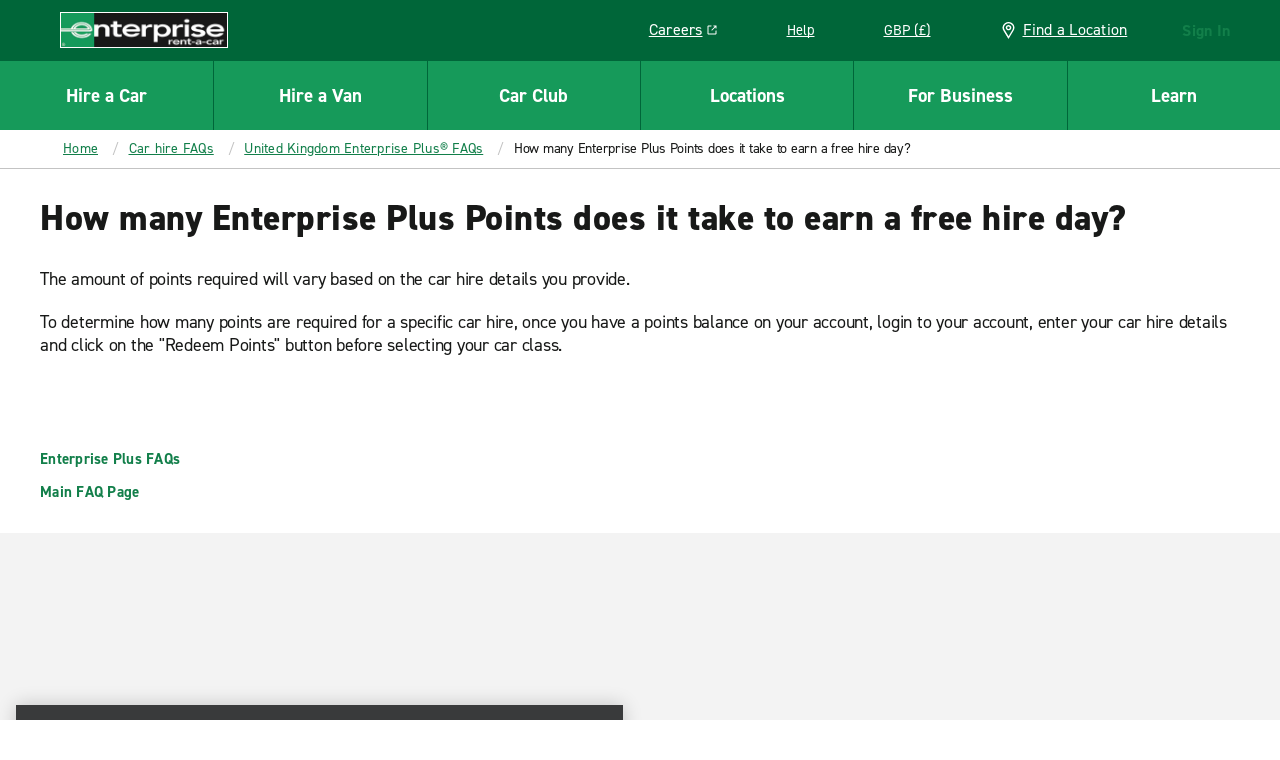

--- FILE ---
content_type: application/javascript
request_url: https://www.enterprise.co.uk/etc.clientlibs/ecom/clientlibs/clientlib-ecom/resources/js/vendors-node_modules_lodash_has_js-node_modules_lodash_merge_js-node_modules_vanilla-masker_l-04e915.edfee2db.js
body_size: 2443
content:
export const __webpack_id__="vendors-node_modules_lodash_has_js-node_modules_lodash_merge_js-node_modules_vanilla-masker_l-04e915";export const __webpack_ids__=["vendors-node_modules_lodash_has_js-node_modules_lodash_merge_js-node_modules_vanilla-masker_l-04e915"];export const __webpack_modules__={"./node_modules/lodash/_Uint8Array.js":function(e,o,n){var t=n("./node_modules/lodash/_root.js").Uint8Array;e.exports=t},"./node_modules/lodash/_assignMergeValue.js":function(e,o,n){var t=n("./node_modules/lodash/_baseAssignValue.js"),s=n("./node_modules/lodash/eq.js");e.exports=function(e,o,n){(void 0!==n&&!s(e[o],n)||void 0===n&&!(o in e))&&t(e,o,n)}},"./node_modules/lodash/_baseCreate.js":function(e,o,n){var t=n("./node_modules/lodash/isObject.js"),s=Object.create,r=function(){function e(){}return function(o){if(!t(o))return{};if(s)return s(o);e.prototype=o;var n=new e;return e.prototype=void 0,n}}();e.exports=r},"./node_modules/lodash/_baseHas.js":function(e){var o=Object.prototype.hasOwnProperty;e.exports=function(e,n){return null!=e&&o.call(e,n)}},"./node_modules/lodash/_baseMerge.js":function(e,o,n){var t=n("./node_modules/lodash/_Stack.js"),s=n("./node_modules/lodash/_assignMergeValue.js"),r=n("./node_modules/lodash/_baseFor.js"),l=n("./node_modules/lodash/_baseMergeDeep.js"),a=n("./node_modules/lodash/isObject.js"),i=n("./node_modules/lodash/keysIn.js"),u=n("./node_modules/lodash/_safeGet.js");e.exports=function e(o,n,d,c,h){o!==n&&r(n,(function(r,i){if(h||(h=new t),a(r))l(o,n,i,d,e,c,h);else{var _=c?c(u(o,i),r,i+"",o,n,h):void 0;void 0===_&&(_=r),s(o,i,_)}}),i)}},"./node_modules/lodash/_baseMergeDeep.js":function(e,o,n){var t=n("./node_modules/lodash/_assignMergeValue.js"),s=n("./node_modules/lodash/_cloneBuffer.js"),r=n("./node_modules/lodash/_cloneTypedArray.js"),l=n("./node_modules/lodash/_copyArray.js"),a=n("./node_modules/lodash/_initCloneObject.js"),i=n("./node_modules/lodash/isArguments.js"),u=n("./node_modules/lodash/isArray.js"),d=n("./node_modules/lodash/isArrayLikeObject.js"),c=n("./node_modules/lodash/isBuffer.js"),h=n("./node_modules/lodash/isFunction.js"),_=n("./node_modules/lodash/isObject.js"),p=n("./node_modules/lodash/isPlainObject.js"),f=n("./node_modules/lodash/isTypedArray.js"),m=n("./node_modules/lodash/_safeGet.js"),j=n("./node_modules/lodash/toPlainObject.js");e.exports=function(e,o,n,g,v,y,b){var x=m(e,n),k=m(o,n),O=b.get(k);if(O)t(e,n,O);else{var w=y?y(x,k,n+"",e,o,b):void 0,A=void 0===w;if(A){var M=u(k),P=!M&&c(k),S=!M&&!P&&f(k);w=k,M||P||S?u(x)?w=x:d(x)?w=l(x):P?(A=!1,w=s(k,!0)):S?(A=!1,w=r(k,!0)):w=[]:p(k)||i(k)?(w=x,i(x)?w=j(x):_(x)&&!h(x)||(w=a(k))):A=!1}A&&(b.set(k,w),v(w,k,g,y,b),b.delete(k)),t(e,n,w)}}},"./node_modules/lodash/_cloneArrayBuffer.js":function(e,o,n){var t=n("./node_modules/lodash/_Uint8Array.js");e.exports=function(e){var o=new e.constructor(e.byteLength);return new t(o).set(new t(e)),o}},"./node_modules/lodash/_cloneBuffer.js":function(e,o,n){e=n.nmd(e);var t=n("./node_modules/lodash/_root.js"),s=o&&!o.nodeType&&o,r=s&&e&&!e.nodeType&&e,l=r&&r.exports===s?t.Buffer:void 0,a=l?l.allocUnsafe:void 0;e.exports=function(e,o){if(o)return e.slice();var n=e.length,t=a?a(n):new e.constructor(n);return e.copy(t),t}},"./node_modules/lodash/_cloneTypedArray.js":function(e,o,n){var t=n("./node_modules/lodash/_cloneArrayBuffer.js");e.exports=function(e,o){var n=o?t(e.buffer):e.buffer;return new e.constructor(n,e.byteOffset,e.length)}},"./node_modules/lodash/_copyArray.js":function(e){e.exports=function(e,o){var n=-1,t=e.length;for(o||(o=Array(t));++n<t;)o[n]=e[n];return o}},"./node_modules/lodash/_createAssigner.js":function(e,o,n){var t=n("./node_modules/lodash/_baseRest.js"),s=n("./node_modules/lodash/_isIterateeCall.js");e.exports=function(e){return t((function(o,n){var t=-1,r=n.length,l=r>1?n[r-1]:void 0,a=r>2?n[2]:void 0;for(l=e.length>3&&"function"==typeof l?(r--,l):void 0,a&&s(n[0],n[1],a)&&(l=r<3?void 0:l,r=1),o=Object(o);++t<r;){var i=n[t];i&&e(o,i,t,l)}return o}))}},"./node_modules/lodash/_initCloneObject.js":function(e,o,n){var t=n("./node_modules/lodash/_baseCreate.js"),s=n("./node_modules/lodash/_getPrototype.js"),r=n("./node_modules/lodash/_isPrototype.js");e.exports=function(e){return"function"!=typeof e.constructor||r(e)?{}:t(s(e))}},"./node_modules/lodash/_isPrototype.js":function(e){e.exports=function(){return!1}},"./node_modules/lodash/_safeGet.js":function(e){e.exports=function(e,o){if(("constructor"!==o||"function"!=typeof e[o])&&"__proto__"!=o)return e[o]}},"./node_modules/lodash/has.js":function(e,o,n){var t=n("./node_modules/lodash/_baseHas.js"),s=n("./node_modules/lodash/_hasPath.js");e.exports=function(e,o){return null!=e&&s(e,o,t)}},"./node_modules/lodash/keysIn.js":function(e){e.exports=function(e){var o=[];if(null!=e)for(var n in Object(e))o.push(n);return o}},"./node_modules/lodash/merge.js":function(e,o,n){var t=n("./node_modules/lodash/_baseMerge.js"),s=n("./node_modules/lodash/_createAssigner.js")((function(e,o,n){t(e,o,n)}));e.exports=s},"./node_modules/lodash/toPlainObject.js":function(e,o,n){var t=n("./node_modules/lodash/_copyObject.js"),s=n("./node_modules/lodash/keysIn.js");e.exports=function(e){return t(e,s(e))}},"./node_modules/vanilla-masker/lib/vanilla-masker.js":function(e,o,n){var t,s;void 0===(s="function"==typeof(t=function(){var e="9",o="A",n="S",t=[9,16,17,18,36,37,38,39,40,91,92,93],s=function(e){for(var o=0,n=t.length;o<n;o++)if(e==t[o])return!1;return!0},r=function(e){return(e={delimiter:(e=e||{}).delimiter||".",lastOutput:e.lastOutput,precision:e.hasOwnProperty("precision")?e.precision:2,separator:e.separator||",",showSignal:e.showSignal,suffixUnit:e.suffixUnit&&" "+e.suffixUnit.replace(/[\s]/g,"")||"",unit:e.unit&&e.unit.replace(/[\s]/g,"")+" "||"",zeroCents:e.zeroCents}).moneyPrecision=e.zeroCents?0:e.precision,e},l=function(t,s,r){for(;s<t.length;s++)t[s]!==e&&t[s]!==o&&t[s]!==n||(t[s]=r);return t},a=function(e){this.elements=e};a.prototype.unbindElementToMask=function(){for(var e=0,o=this.elements.length;e<o;e++)this.elements[e].lastOutput="",this.elements[e].onkeyup=!1,this.elements[e].onkeydown=!1,this.elements[e].value.length&&(this.elements[e].value=this.elements[e].value.replace(/\D/g,""))},a.prototype.bindElementToMask=function(e){for(var o=this,n=function(n){var t=(n=n||window.event).target||n.srcElement;s(n.keyCode)&&setTimeout((function(){o.opts.lastOutput=t.lastOutput,t.value=i[e](t.value,o.opts),t.lastOutput=t.value,t.setSelectionRange&&o.opts.suffixUnit&&t.setSelectionRange(t.value.length,t.value.length-o.opts.suffixUnit.length)}),0)},t=0,r=this.elements.length;t<r;t++)this.elements[t].lastOutput="",this.elements[t].onkeyup=n,this.elements[t].value.length&&(this.elements[t].value=i[e](this.elements[t].value,this.opts))},a.prototype.maskMoney=function(e){this.opts=r(e),this.bindElementToMask("toMoney")},a.prototype.maskNumber=function(){this.opts={},this.bindElementToMask("toNumber")},a.prototype.maskAlphaNum=function(){this.opts={},this.bindElementToMask("toAlphaNumeric")},a.prototype.maskPattern=function(e){this.opts={pattern:e},this.bindElementToMask("toPattern")},a.prototype.unMask=function(){this.unbindElementToMask()};var i=function(e){if(!e)throw new Error("VanillaMasker: There is no element to bind.");var o="length"in e?e.length?e:[]:[e];return new a(o)};return i.toMoney=function(e,o){if((o=r(o)).zeroCents){o.lastOutput=o.lastOutput||"";var n="("+o.separator+"[0]{0,"+o.precision+"})",t=new RegExp(n,"g"),s=e.toString().replace(/[\D]/g,"").length||0,l=o.lastOutput.toString().replace(/[\D]/g,"").length||0;e=e.toString().replace(t,""),s<l&&(e=e.slice(0,e.length-1))}for(var a=e.toString().replace(/[\D]/g,""),i=new RegExp("^(0|\\"+o.delimiter+")"),u=new RegExp("(\\"+o.separator+")$"),d=a.substr(0,a.length-o.moneyPrecision),c=d.substr(0,d.length%3),h=new Array(o.precision+1).join("0"),_=0,p=(d=d.substr(d.length%3,d.length)).length;_<p;_++)_%3==0&&(c+=o.delimiter),c+=d[_];c=(c=c.replace(i,"")).length?c:"0";var f="";if(!0===o.showSignal&&(f=e<0||e.startsWith&&e.startsWith("-")?"-":""),!o.zeroCents){var m=a.length-o.precision,j=a.substr(m,o.precision),g=j.length,v=o.precision>g?o.precision:g;h=(h+j).slice(-v)}return(o.unit+f+c+o.separator+h).replace(u,"")+o.suffixUnit},i.toPattern=function(t,s){var r,a="object"==typeof s?s.pattern:s,i=a.replace(/\W/g,""),u=a.split(""),d=t.toString().replace(/\W/g,""),c=d.replace(/\W/g,""),h=0,_=u.length,p="object"==typeof s?s.placeholder:void 0;for(r=0;r<_;r++){if(h>=d.length){if(i.length==c.length)return u.join("");if(void 0!==p&&i.length>c.length)return l(u,r,p).join("");break}if(u[r]===e&&d[h].match(/[0-9]/)||u[r]===o&&d[h].match(/[a-zA-Z]/)||u[r]===n&&d[h].match(/[0-9a-zA-Z]/))u[r]=d[h++];else if(u[r]===e||u[r]===o||u[r]===n)return void 0!==p?l(u,r,p).join(""):u.slice(0,r).join("")}return u.join("").substr(0,r)},i.toNumber=function(e){return e.toString().replace(/(?!^-)[^0-9]/g,"")},i.toAlphaNumeric=function(e){return e.toString().replace(/[^a-z0-9 ]+/i,"")},i})?t.call(o,n,o,e):t)||(e.exports=s)}};

--- FILE ---
content_type: application/javascript
request_url: https://www.enterprise.co.uk/etc.clientlibs/ecom/clientlibs/clientlib-ecom/resources/js/apps.10300e47.js
body_size: 20324
content:
export const __webpack_id__="apps";export const __webpack_ids__=["apps","src_js_apps_baobab_DateTime_actions_js"];export const __webpack_modules__={"./src/js/apps/AEM/home-pages.js":function(e,t,s){s.d(t,{f:function(){return o}});var n=s("./src/js/constants/reservation.js"),r=s("./src/js/apps/AEM/selectors.js");const o=()=>{if((0,r.e)())return!1;const e=document.querySelector("body"),t=e.classList.contains(n.A.MX0_HOMEPAGE_CLASS_1)&&e.classList.contains(n.A.MX0_HOMEPAGE_CLASS_2),s=e.classList.contains(n.A.LEGACY_HOMEPAGE_CLASS);return t||s}},"./src/js/apps/AEM/vehicle-pages.js":function(e,t,s){s.d(t,{Kb:function(){return i},Od:function(){return a}});var n=s("./src/js/constants/global.js");const{CAR_CLASS:r,CAR_CATEGORY:o}=n.A,i=()=>{let e=!1;const t=document.getElementById("reservationWidget");return t?(t&&(t.dataset[o]&&(e=o),t.dataset[r]&&(e=r)),e):e},a=e=>e===o},"./src/js/apps/AccountApp/MyRentals/constants/index.js":function(e,t,s){s.d(t,{FF:function(){return r},GR:function(){return i},VJ:function(){return n},sx:function(){return o}});const n=Object.freeze({CURRENT:"current",UPCOMING:"upcoming",PAST:"past",ALL:"all"}),r="trips/current",o="trips/upcoming",i="trips/past"},"./src/js/apps/AccountApp/MyRentals/redux/actions.js":function(e,t,s){s.d(t,{Cd:function(){return E},Hy:function(){return T},Xc:function(){return u},jk:function(){return d},lg:function(){return p}});var n=s("./node_modules/@ehi/global-marketing-interface/lib/actions/index.js"),r=s("./node_modules/@ehi/global-marketing-interface/lib/services/index.js"),o=s("./src/js/constants/endpoints.js"),i=s("./src/js/constants/global.js"),a=s("./src/js/apps/AccountApp/MyRentals/constants/index.js"),c=s("./src/js/apps/AccountApp/MyRentals/utils.js"),l=s("./src/js/apps/utils/services.js");const u={SET_RENTALS:"MY_RENTALS/SET_RENTALS",RESET_RENTALS:"MY_RENTALS/RESET_RENTALS",SET_FETCHING:"MY_RENTALS/SET_FETCHING"},p=()=>e=>{e(T()),e(I()),e(R())},d=()=>({type:u.RESET_RENTALS}),E=function(){let e=arguments.length>0&&void 0!==arguments[0]?arguments[0]:"",t=arguments.length>1&&void 0!==arguments[1]?arguments[1]:"";return s=>{const r=e||a.VJ.ALL,l=r===a.VJ.UPCOMING?{recordCount:30}:{};return s(_(!0,r)),s(n.A.request({service:()=>({endpoint:`${o.A.PROFILE_MYTRIPS(e)}`,origin:i.A.ENTERPRISE_GMA_URL,params:l})})).then((e=>{const n=(0,c.RU)(e,t);s(A(n,r)),s(_(!1,r))}))}},A=(e,t)=>({type:u.SET_RENTALS,payload:e,meta:{type:t}}),_=(e,t)=>({type:u.SET_FETCHING,payload:e,meta:{type:t}}),T=function(){let e=!(arguments.length>0&&void 0!==arguments[0])||arguments[0];return t=>{t((0,l.JP)({shouldHandleTransition:e,service:()=>r.A.gma.trips.current({params:{checkReturnConfirmed:!0}})}))}},I=()=>e=>{e((0,l.JP)({shouldHandleTransition:!0,service:()=>r.A.gma.trips.upcoming()}))},R=()=>e=>{e((0,l.JP)({shouldHandleTransition:!0,service:()=>r.A.gma.trips.past()}))}},"./src/js/apps/AccountApp/MyRentals/redux/paths.js":function(e,t,s){s.d(t,{E:function(){return a},M4:function(){return i},Rr:function(){return c},U:function(){return r},aN:function(){return p},i1:function(){return o},i5:function(){return u},kH:function(){return l}});var n=s("./src/js/constants/gmi.js");const r=["app","myRentals"],o=e=>[].concat(r,[e]),i=[].concat(r,["fetching"]),a=e=>[].concat(i,[e]),c=[].concat(n.Qu.GMA.TRIPS.CURRENT,["trip_summaries"]),l=[].concat(n.Qu.GMA.TRIPS.UPCOMING,["upcoming_reservations"]),u=[].concat(n.Qu.GMA.TRIPS.UPCOMING,["pre_write_tickets"]),p=[].concat(n.Qu.GMA.TRIPS.PAST,["trip_summaries"])},"./src/js/apps/AccountApp/MyRentals/utils.js":function(e,t,s){s.d(t,{Df:function(){return i},RU:function(){return c},hn:function(){return a}});var n=s("./node_modules/@ehi/global-marketing-interface/lib/utils/index.js"),r=s("./src/js/factories/Account/TripSummaryFactory.js"),o=s("./src/js/constants/locations.js");const i=e=>({locationDate:n.A.getDateTimeObjFromTs(e).format("dddd, MMMM D"),locationTime:n.A.getDateTimeObjFromTs(e).format("LT")}),a=e=>{if(!e)return"";const{street_addresses:t,city:s,country_subdivision_code:n,postal:r,country_code:i}=e,a=[t[0],s,n,r,i].filter((e=>e)).join(", ").replace(/\s+/g," ").trim()+", ",c=encodeURIComponent(a);return o.A.GOOGLE_SEARCH(c)},c=function(e){let{trip_summaries:t=[],tripsType:s}=e,n=arguments.length>1&&void 0!==arguments[1]?arguments[1]:"120";return t.map((e=>r.A.cleanReservationDetails(r.A.toState(e,s),n)))}},"./src/js/apps/BookingWidgetApp/constants.js":function(e,t,s){s.d(t,{r:function(){return n}});const n={BOOK:"book",EXISTING:"existing"}},"./src/js/apps/BookingWidgetApp/index.js":function(e,t,s){s.d(t,{Cj:function(){return L},DP:function(){return F},Ht:function(){return M},L_:function(){return b},Uy:function(){return v},XJ:function(){return y},XU:function(){return j},YG:function(){return C},Yv:function(){return N},ec:function(){return w},ib:function(){return h},oW:function(){return P},up:function(){return U},uz:function(){return D}});var n=s("./node_modules/@ehi/global-marketing-interface/lib/utils/index.js"),r=s("./src/js/cursors/ReservationCursors.js"),o=s("./src/js/controllers/DateTimeController.js"),i=s("./src/js/utilities/util-url.js"),a=s("./src/js/config/env/Enterprise.js"),c=s("./src/js/stateTrees/ReservationStateTree.js"),l=s("./src/js/store/index.js"),u=s("./src/js/actions/DeepLinkActions.js"),p=s("./src/js/constants/errors.js"),d=s("./src/js/constants/pageflow.js"),E=s("./src/js/blocks/Router/redux/actions.js"),A=s("./src/js/controllers/MessageLogController.js"),_=s("./src/js/blocks/MileageCalculator/baobab/cursors.js"),T=s("./src/js/apps/ReservationApp/redux/actions.js"),I=s("./src/js/utilities/debug/debugLogger.js"),R=s("./src/js/apps/modals/redux/actions.js"),S=s("./src/js/apps/errors/redux/actions.js"),m=s("./src/js/store/globalsMapping.js"),g=s("./src/js/apps/BookingWidgetApp/constants.js"),f=s("./src/js/constants/pageType.js");const O=()=>Promise.all([s.e("vendors-node_modules_scroll-lock_dist_scroll-lock_js"),s.e("src_js_apps_CheckInApp_redux_selectors_index_js-src_js_components_Rental_data_constants_js"),s.e("src_js_modules_MobileFirstNavigation_js-src_js_utilities_util-dom_js"),s.e("src_js_apps_ReservationApp_LocationSearch_redux_selectors_js-src_js_blocks_Resflow_VehicleFil-e64315"),s.e("src_js_apps_RentalApp_redux_selectors_js-src_js_components_Rental_redux_selectors_js"),s.e("src_js_apps_ReservationApp_LocationSearch_redux_actions_mapServiceActions_js-src_js_blocks_Re-108055"),s.e("src_js_apps_redux_Payment_actions_js-src_js_apps_redux_Profile_selectors_session_gbo_profile_-acc2ec")]).then(s.bind(s,"./src/js/blocks/Resflow/BookingWidget/redux/actions.js"));const C=()=>m.M.BOOKING_WIDGET.MILEAGE_CALCULATOR,j=o.A?.setDate.bind(o.A),h=o.A?.setTime.bind(o.A),L=()=>{var e;e=i.A.queryString.get(),c.A.select(r.A.queryStringData).set(e)},N=e=>e&&e.filter((e=>"AGE"==e.code||"REQ1"==e.code)),P=e=>{c.A.select(r.A.model).set("pin",e)},v=()=>{const e=!!n.A.get(a.s.global,"mvt.disableSelloutExperience");return!(!n.A.get(a.s.global,"site.resFlow.selloutExperience")||e)};async function D(){(0,E.mS)(d.Ay.HASH_LOADING),await O().then((async e=>{let{fetchVehicleAvailabilityByCodes:t}=e;await l.e.dispatch(t(!1,!0)).then((e=>{let t=new A.G;e&&e.messages.length?n.A.get(e,"messages[0].code")===p.A.ONEWAY_ERROR&&(I.Y.log("01 checkForOneWayErrorModal()",t),u.A.setDeepLinkErrors([]),l.e.dispatch((0,S.L2)(d.c4.BAOBAB_BOOKINGWIDGET,e)),l.e.dispatch((0,T.zK)(d.c4.VIEW_LOCATIONSEARCH,e)),l.e.dispatch((0,R.M4)(!0))):(t.addMessage(p.A.FE_SOLD_OUT_LOCATION),I.Y.log("00 checkForOneWayErrorModal()",t),l.e.dispatch((0,S.L2)(d.c4.BAOBAB_BOOKINGWIDGET,t)),l.e.dispatch((0,T.zK)(d.c4.VIEW_LOCATIONSEARCH,t))),l.e.dispatch((0,E.mS)(null))}))}))}function y(e){const{messages:t=[],pickupLocation:s,returnLocation:r}=e;return t.some((e=>n.A.get(e,"code")===p.A.SOLDOUT_LOCATION_ERROR&&v()&&"COUNTRY"!==n.A.get(s,"type")&&"COUNTRY"!==n.A.get(r,"type")))}const M=()=>i.A.getCurrentUrl()===m.M.AEM.REDIRECTS.VIEW_MODIFY_CANCEL?g.r.EXISTING:m.M.BOOKING_WIDGET.ACTIVE_RESERVATION_TAB()||g.r.BOOK,b=e=>!(!e||"TOUR"!==e.contract_sub_type),U=(e,t,s)=>m.M.BOOKING_WIDGET.MILEAGE_CALCULATOR||c.A.get(_.A.deeplinkMileageCalcDetails)||c.A.get(_.A.sessionMileageCalcDetails)?s&&e&&0!==t:e&&0!==t;function F(){return m.M.AEM.PAGE.PAGE_TYPE===f.A.RESERVATION_INFLOW}const w=e=>e&&!F()&&!m.M.BOOKING_WIDGET.MILEAGE_CALCULATOR},"./src/js/apps/CheckInApp/redux/hydration/index.js":function(e,t,s){s.d(t,{A:function(){return P}});var n=s("./node_modules/immutable/dist/immutable.es.js"),r=s("./src/js/apps/CheckInApp/redux/paths/index.js"),o=s("./src/js/apps/CheckInApp/redux/hydration/selectors/index.js"),i=s("./node_modules/@ehi/global-marketing-interface/lib/actions/index.js"),a=s("./node_modules/@ehi/global-marketing-interface/lib/services/index.js"),c=s("./node_modules/@ehi/global-marketing-interface/lib/constants/index.js"),l=s("./src/js/apps/CheckInApp/redux/hydration/paths/index.js");const u={set(){let e=arguments.length>1&&void 0!==arguments[1]?arguments[1]:{};return t=>{var s;t((s=e,{type:c.GMI.SET_GMI_STATE,path:l.Ss.DETAILS.CONFIRM.PICKUP_TIME,value:s}))}},unset(){return e=>{e({type:c.GMI.SET_GMI_STATE,path:l.Ss.DETAILS.CONFIRM.PICKUP_TIME,value:null})}}};var p={confirmState:u,reservationDetailsCommit:function(){return(e,t)=>{const s=t().getIn(l.Ss.DETAILS.CONFIRM.PATH).toJS();return e(i.A.request({service:a.A.gma.ticket.reservationDetailsCommit,data:{payload:s}}))}}},d=s("./node_modules/@ehi/global-marketing-interface/lib/utils/redux.js"),E=s("./node_modules/@ehi/global-marketing-interface/lib/utils/js/types.js");function A(e,t){const s=l.Q7[e];return{type:c.GMI.SET_GMI_STATE,path:s,value:t}}function _(e){const t=l.Q7[e];return{type:c.GMI.SET_GMI_STATE,path:t,value:null}}const T={set(){let e=arguments.length>0&&void 0!==arguments[0]?arguments[0]:null,t=arguments.length>1&&void 0!==arguments[1]?arguments[1]:{};return s=>(0,E.g)(e).isString?e&&l.Q7[e]?s(A(e,t)):void 0:s(function(){let e=arguments.length>0&&void 0!==arguments[0]?arguments[0]:{};const t=[];return Object.entries(e).forEach((e=>{let[s,n]=e;l.Q7[s]&&n&&t.push(A(s,n))})),d.Ay.batchActions.apply(d.Ay,t)}(t))},unset(){let e=arguments.length>0&&void 0!==arguments[0]?arguments[0]:null;return t=>(0,E.g)(e).isString?e&&l.Q7[e]?t(_(e)):void 0:t(function(){const e=[];return Object.keys(l.Q7).forEach((t=>{e.push(_(t))})),d.Ay.batchActions.apply(d.Ay,e)}())}},I={country:l.Ss.DRIVER.LICENSE.COUNTRY,issuing_authority:l.Ss.DRIVER.LICENSE.ISSUING_AUTHORITY,driver_license_number:l.Ss.DRIVER.LICENSE.DRIVER_LICENSE_NUMBER};function R(e,t){const s=I[e];return{type:c.GMI.SET_GMI_STATE,path:s,value:t}}function S(e){const t=I[e];return{type:c.GMI.SET_GMI_STATE,path:t,value:null}}const m={set(){let e=arguments.length>0&&void 0!==arguments[0]?arguments[0]:null,t=arguments.length>1&&void 0!==arguments[1]?arguments[1]:{};return s=>(0,E.g)(e).isString?I[e]?s(R(e,t)):void 0:s(function(){let e=arguments.length>0&&void 0!==arguments[0]?arguments[0]:{};const t=[];return Object.entries(e).forEach((e=>{let[s,n]=e;I[s]&&n&&t.push(R(s,n))})),d.Ay.batchActions.apply(d.Ay,t)}(t))},unset(){let e=arguments.length>0&&void 0!==arguments[0]?arguments[0]:null;return t=>(0,E.g)(e).isString?I[e]?t(S(e)):void 0:t(function(){const e=[];return Object.keys(I).forEach((t=>{e.push(S(t))})),d.Ay.batchActions.apply(d.Ay,e)}())}};var g={confirmState:T,searchByDriverLicenseState:m,searchByDriverLicense:function(){return(e,t)=>{let s=t().getIn(l.Ss.DRIVER.LICENSE.PATH).toJS();return e(i.A.request({service:a.A.gma.ticket.driverLookup,data:{payload:s}}))}}},f=s("./src/js/constants/extras.js"),O=s("./src/js/apps/CheckInApp/constants/index.js");const C=e=>{let{extra:t,action:s}=e;return e=>{const n=function(e,t){const{selected_quantity:s,max_quantity:n}=e;switch(t){case f.A.ACTION.ADD:return s>=n?n:s+1;case f.A.ACTION.REMOVE:return 0===s?0:s-1}}(t,s),r={extras:[{code:t.code,quantity:n}]};e(i.A.request({service:a.A.gma.ticket.extrasAddonsCommit,data:{payload:r}}))}},j={set(){let e=arguments.length>0&&void 0!==arguments[0]?arguments[0]:null,t=arguments.length>1&&void 0!==arguments[1]?arguments[1]:{};return s=>{var r;(0,E.g)(e).isString?e===f.A.TYPES.EXTRAS?s(C(t)):e===f.A.TYPES.PROTECTIONS&&s((e=>{let{extra:t,action:s}=e;return e=>{const n={extras:[{code:t.code,quantity:s===O.gF.ACCEPT?1:0}]};e(i.A.request({service:a.A.gma.ticket.protectionAddonsCommit,data:{payload:n}}))}})(t)):s((r=t,(e,t)=>{const s=t(),o=s.getIn(l.Ss.EXTRAS.EQUIPMENT,(0,n.B8)([]))?.toJS(),i=s.getIn(l.Ss.EXTRAS.PROTECTIONS,(0,n.B8)([]))?.toJS();o?.length>0&&r?.equipment?.map((e=>{o.filter((t=>{e?.code===t?.code&&t?.action&&(e.action=t?.action)}))})),i?.length>0&&r?.protections?.map((e=>{i.filter((t=>{e?.code===t?.code&&t?.action&&(e.action=t?.action)}))})),e({type:c.GMI.SET_GMI_STATE,path:l.Ss.EXTRAS.PATH,value:r})}))}},unset(){let e=arguments.length>0&&void 0!==arguments[0]?arguments[0]:null;return t=>{(0,E.g)(e).isString?e===f.A.TYPES.EXTRAS?t({type:c.GMI.SET_GMI_STATE,path:l.Ss.EXTRAS.EQUIPMENT,value:[]}):e===f.A.TYPES.PROTECTIONS&&t({type:c.GMI.SET_GMI_STATE,path:l.Ss.EXTRAS.PROTECTIONS,value:[]}):t({type:c.GMI.SET_GMI_STATE,path:l.Ss.EXTRAS.PATH,value:{}})}}};var h={state:j,submitProtections:function(){return e=>e(i.A.request({service:a.A.gma.ticket.protectionAddonsSubmit}))},submitExtras:function(){return e=>e(i.A.request({service:a.A.gma.ticket.extrasAddonsSubmit}))}};var L=s("./src/js/apps/CheckInApp/redux/selectors/payment.js");var N={paymentConfirm:function(){return(e,t)=>{const s=t(),n=(0,L.nE)(s),r=(0,L.x0)(s)?.toJS(),o=r?.payment_reference_id||"",c=o&&!n?{payment_reference_id:o}:{};return e(i.A.request({service:a.A.gma.ticket.paymentConfirm,data:{payload:c}}))}},paymentClear:function(){return e=>e(i.A.request({service:a.A.gma.ticket.paymentClear}))}},P={ticket:{actions:{hydrateUiTicketState:function(){let e=arguments.length>0&&void 0!==arguments[0]?arguments[0]:{actionSession:null};const{actionSession:t}=e;return(e,s)=>{const i=s(),a=(0,n.ss)(t)||i.getIn(r.Nd);e(function(){let e=arguments.length>0&&void 0!==arguments[0]?arguments[0]:{};return t=>{e.reservationDetailsConfirmState&&t(p.confirmState.set(null,e.reservationDetailsConfirmState)),e.searchByDriverLicenseState&&t(g.searchByDriverLicenseState.set(null,e.searchByDriverLicenseState)),e.driverConfirmState&&t(g.confirmState.set(null,e.driverConfirmState)),e.extrasState&&t(h.state.set(null,e.extrasState))}}({searchByDriverLicenseState:(0,o.qu)(a),driverConfirmState:(0,o.au)(i),extrasState:(0,o.BQ)(a),reservationDetailsConfirmState:(0,o.qr)(a)}))}},driver:g,details:p,payment:N,extras:h}}}},"./src/js/apps/CheckInApp/redux/hydration/selectors/index.js":function(e,t,s){s.d(t,{BQ:function(){return T},Wt:function(){return E},au:function(){return d},qr:function(){return c},qu:function(){return _}});var n=s("./node_modules/immutable/dist/immutable.es.js"),r=s("./src/js/store/paths/session.js"),o=s("./src/js/apps/CheckInApp/redux/hydration/paths/index.js"),i=s("./src/js/apps/CheckInApp/constants/index.js"),a=s("./src/js/apps/redux/selectors.js");function c(e){const t=e.getIn(o.zg.TICKET.PICKUP_TIME.PATH);if(t)return t}const l=e=>e.getIn(o.zg.DRIVER_INFO.PROFILE.BASIC_PROFILE.LOYALTY_DATA.LOYALTY_CODE)??e.getIn(o.zg.TICKET.DRIVER_INFO.PROFILE.BASIC_PROFILE.LOYALTY_DATA.LOYALTY_CODE),u=e=>e.getIn(o.zg.DRIVER_INFO.PROFILE.BASIC_PROFILE.INDIVIDUAL_ID)??e.getIn(o.zg.TICKET.DRIVER_INFO.PROFILE.BASIC_PROFILE.INDIVIDUAL_ID),p=(e,t)=>{const s=(0,a.uG)(t)?.toJS(),n=s.find((t=>t.country_code===e?.address_profile?.country_code));return{email:e?.contact_profile?.email,phone:Array(e?.contact_profile?.phones?.[0]),address_country_code:n?.country_iso3_code||e?.address_profile?.country_code||e?.license_profile?.country_code,address_country_subdivision_code:e?.address_profile?.country_subdivision_code,address_street_addresses:e?.address_profile?.street_addresses?.[0],address_street_addresses_two:e?.address_profile?.street_addresses?.[1],address_city:e?.address_profile?.city,address_postal:e?.address_profile?.postal,drivers_license_expiration_date:e?.license_profile?.license_expiration_date,drivers_license_number:e?.license_profile?.license_number,drivers_license_issue_date:e?.license_profile?.license_issue_date,drivers_date_of_birth:e?.license_profile?.date_of_birth||e?.license_profile?.birth_date,drivers_country_code:e?.license_profile?.country_code,drivers_issuing_authority:e?.license_profile?.issuing_authority||e?.license_profile?.country_subdivision_code}};function d(e){const t=e.getIn(r.fW.PATH),s=t.getIn(o.zg.DRIVER_INFO.PATH)?.toJS(),n=t.getIn(o.zg.EXPIRATION_DATE_UPDATE_REQUIRED),i=t.getIn(o.FE.PROFILE.PATH)?.toJS();if(s||n)return p(n?i:s,e)}const E=e=>{const t=e.getIn(r.fW.PATH),s=A(t),n=t.getIn(o.zg.EXPIRATION_DATE_UPDATE_REQUIRED);return s||n},A=e=>{const t=e?.getIn(o.FE.PROFILE.LICENSE_PROFILE.DNR_INDICATOR);if(t)return t};function _(e){const t=!!l(e),s=!!u(e),n=!!A(e),r=e.getIn(o.zg.EXPIRATION_DATE_UPDATE_REQUIRED);if(!(t||s||n||r))return;const i=e.getIn(o.zg.DRIVER_INFO.LICENSE_PROFILE.PATH)?.toJS(),a=e.getIn(o.FE.PROFILE.LICENSE_PROFILE.PATH)?.toJS();return i||n||r?n||r?{driver_license_number:a?.license_number,issuing_authority:a?.country_subdivision_code||a.issuing_authority,country:a?.country_code}:{country:i?.country_code,issuing_authority:i.country_subdivision_code||i?.issuing_authority,driver_license_number:i?.license_number}:void 0}function T(e){const t=e.getIn(o.zg.TICKET.CAR_CLASS_DETAILS.VEHICLE_RATES.EXTRAS.PATH)?.toJS(),s=e.getIn(o.BT.CHECK_IN.DECLINED_PROTECTIONS,(0,n.B8)([]))?.toJS();if(!t)return{};const{fuel:r,equipment:a,insurance:c}=t,l=r?a.concat(r):a;let u=c;return s.length>0&&(u=c.map((e=>s.some((t=>t.code===e.code))?{...e,action:i.gF.DECLINE}:e))),{equipment:l,protections:u}}},"./src/js/apps/CheckInReplacementApp/constants/hashes.js":function(e,t,s){s.d(t,{q:function(){return n}});const n={PREP_START:"prep_start",DRIVER_LOOKUP:"driver_lookup",DRIVER_DETAILS:"driver_details",SCHEDULE_PICKUP:"schedule_pickup",PICKUP_LOCATION:"pickup_location",BRANCH_LOCATION:"branch_location",BODY_SHOP_LOCATION:"body_shop_location",CUSTOM_LOCATION:"custom_location",DATE_TIME:"date_time",CAR_SELECT:"car_select",REVIEW_CHARGES:"review_charges",PREP_DASHBOARD:"prep_dashboard",MODIFY_DETAILS:"modify_details",CHECK_IN_START:"check_in_start",PROTECTIONS:"protections",EXTRAS:"extras",PAYMENT_DETAILS:"payment_details",TERMS:"terms",CONFIRMATION:"confirmation",FOLLOW_UP:"follow_up",TIMED_OUT:"timedout"}},"./src/js/apps/ReservationApp/LocationSearch/redux/actions/initiateLocation.js":function(e,t,s){s.d(t,{Hu:function(){return m},Sf:function(){return R},WY:function(){return T},cv:function(){return S},hz:function(){return _},nL:function(){return I}});var n=s("./node_modules/@ehi/global-marketing-interface/lib/actions/index.js"),r=s("./src/js/apps/utils/locations/pickupDropReturn.js"),o=s("./src/js/utilities/util-localStorage.js"),i=s("./src/js/constants/locations.js"),a=s("./src/js/apps/ReservationApp/LocationSearch/redux/selectors/locations.js"),c=s("./src/js/apps/utils/locations/compose.js"),l=s("./src/js/apps/ReservationApp/LocationSearch/redux/actions/locationDetails.js"),u=s("./src/js/apps/ReservationApp/LocationSearch/redux/actions/setSolrHoursInitialDate.js"),p=s("./src/js/apps/ReservationApp/LocationSearch/redux/selectors.js"),d=s("./src/js/apps/utils/locations/locationTypeUtils.js"),E=s("./src/js/apps/utils/locations/properties/locationId.js");const A=(0,s("./src/js/utilities/debug/namedLogger.js").r)("locationSelectors"),_=(e,t)=>(s,o)=>(s((0,u.I)()),A.warn("setGMIUILocation() - we augment this location object!?",e),s(n.A.reservations.initiateState.set("location",{location:{...e,postal:(0,p._y)(o())},...t?{exchangeType:(0,r.S3)(t)}:{}}))),T=e=>t=>{const s=(0,r.S3)(e);return t(n.A.reservations.initiateState.unset("location",{exchangeType:s}))},I=()=>e=>{e(n.A.reservations.initiateState.unset("renter_age")),e(n.A.reservations.initiateState.unset("renter_age_label"))},R=e=>async t=>{A.log("setGMIUILocationFromGlobalLocationDetail()",e);const s=(0,c.M)(e);if(s.name&&(s?.group_branch_id||s?.id))await t(_(s,i.A.PICKUP)),await t(_(s,i.A.DROPOFF));else{if((0,d.sg)(s))return;const e=(0,E.b)(s),n=await t((0,l.eB)(e,i.A.PICKUP)),r=(0,c.M)(n);await t(_(r,i.A.PICKUP)),await t(_(r,i.A.DROPOFF))}},S=e=>()=>async t=>{const s=JSON.parse(o.A.LocalStorage.get(e)||null);A.log("setGMIUILocationFromStoreFinderLocationStorage()",s),await t(_(s,i.A.PICKUP)),await t(_(s,i.A.DROPOFF))},m=()=>async(e,t)=>{const{pickupLocation:s,returnLocation:n}=(0,a.Qv)(t());await e(_(s,i.A.PICKUP)),await e(_(n,i.A.RETURN))}},"./src/js/apps/ReservationApp/LocationSearch/redux/actions/setSolrHoursInitialDate.js":function(e,t,s){s.d(t,{I:function(){return o}});var n=s("./node_modules/@ehi/global-marketing-interface/lib/actions/index.js"),r=s("./src/js/apps/utils/solr/hours.js");const o=()=>e=>{const t=(0,r.s)();e(n.A.solr.setSolrHoursInitialDate(t))}},"./src/js/apps/baobab/DateTime/actions.js":function(e,t,s){s.r(t),s.d(t,{setDefaultDateTime:function(){return l},setGMIUIDateTimeFromLegacyDateTime:function(){return c}});var n=s("./node_modules/@ehi/global-marketing-interface/lib/utils/index.js"),r=s("./src/js/apps/ReservationApp/DateTime/redux/actions.js"),o=s("./src/js/apps/ReservationApp/DateTime/redux/selectors.js"),i=s("./src/js/constants/locations.js"),a=s("./src/js/utilities-business/gboDateTime.js");const c=()=>(e,t)=>{const s=t(),{RETURN:n,PICKUP:a}=i.A,c=(0,o.JP)(s,a),l=(0,o.JP)(s,n);c&&e((0,r.Ku)(c,a)),l&&e((0,r.Ku)(l,n))},l=function(){let e=arguments.length>0&&void 0!==arguments[0]?arguments[0]:1,t=arguments.length>1&&void 0!==arguments[1]?arguments[1]:i.A.PICKUP;return s=>{const o=(0,a.di)(n.A.getDefaultDateTimeObj(e));return s((0,r.Ku)(o,t))}}},"./src/js/apps/redux/Profile/selectors/session.gbo.profile.js":function(e,t,s){s.d(t,{JJ:function(){return A},Ke:function(){return u},Rx:function(){return d},f8:function(){return T},kQ:function(){return p}});var n=s("./node_modules/reselect/es/index.js"),r=s("./src/js/store/paths/session.js"),o=s("./src/js/utilities/util-paths.js");const i=(0,o.uz)(r.fW.GBO.PROFILE.PATH),a=(0,o.uz)(r.fW.GBO.PROFILE.ADDRESS_PROFILE.PATH),c=(0,o.uz)(r.fW.GBO.PROFILE.PAYMENT_PROFILE.PATH),l=(0,o.uz)(r.fW.GBO.PROFILE.CONTACT_PROFILE.PATH),u=e=>e.getIn(r.fW.GBO.PROFILE.PATH,null),p=((0,n.Mz)([u],(e=>{const t=e?.toJS();return!!t})),(0,n.Mz)([e=>e.getIn(r.fW.GBO.PROFILE.LICENSE_PROFILE.PATH,null)],(e=>{const t=e?.toJS();return t?i(t,r.fW.GBO.PROFILE.LICENSE_PROFILE.PATH):null})),(0,n.Mz)([u],(e=>{const t=e?.toJS();return t||null}))),d=((0,n.Mz)([u],(e=>{const t=e?.toJS();return t?i(t,r.fW.GBO.PROFILE.ADDITIONAL_DATA.PATH):null})),(0,n.Mz)([u],(e=>{const t=e?.toJS();return t?i(t,r.fW.GBO.PROFILE.ADDRESS_PROFILE.PATH):null}))),E=e=>(0,n.Mz)([d],(t=>{const s=r.fW.GBO.PROFILE.ADDRESS_PROFILE;return t?a(t,s[e],""):""})),A=(E("CITY"),E("COUNTRY_CODE"),E("COUNTRY_SUBDIVISION_CODE"),E("POSTAL"),(0,n.Mz)([u],(e=>{const t=e?.toJS();return t?i(t,r.fW.GBO.PROFILE.ADDRESS_PROFILE.STREET_ADDRESSES):[]})),(0,n.Mz)([u],(e=>{const t=e?.toJS();return t?i(t,r.fW.GBO.PROFILE.CONTACT_PROFILE.PATH):null}))),_=((0,n.Mz)([A],(e=>e?l(e,r.fW.GBO.PROFILE.CONTACT_PROFILE.EMAIL):null)),(0,n.Mz)([u],(e=>{const t=e?.toJS();return t?i(t,r.fW.GBO.PROFILE.PAYMENT_PROFILE.PATH):null}))),T=((0,n.Mz)([_],(e=>e?c(e,r.fW.GBO.PROFILE.PAYMENT_PROFILE.PAYMENT_METHODS):[])),(0,n.Mz)([u],(e=>{const t=e?.toJS();return t?i(t,r.fW.GBO.PROFILE.PROFILE.PATH):null})))},"./src/js/apps/utils/solr/hours.js":function(e,t,s){s.d(t,{s:function(){return i}});var n=s("./src/js/constants/dates.js"),r=s("./src/js/constants/gmi.js"),o=s("./src/js/utilities/util-date.js");const i=()=>{const e=(0,o.Ay)();if(e.date()>n.e){return e.startOf("month").format(r.ZH.DATE)}return e.subtract(1,"week").format(r.ZH.DATE)}},"./src/js/blocks/Caas/redux/actions.js":function(e,t,s){s.d(t,{mD:function(){return l},CU:function(){return u}});var n=s("./node_modules/@ehi/global-marketing-interface/lib/utils/index.js");var r={EC_TERMS:"emerald-club-terms"},o=s("./src/js/constants/endpoints.js"),i=s("./src/js/constants/global.js"),a=s("./src/js/controllers/EnrollmentController.js"),c=s("./src/js/blocks/Caas/redux/paths.js");const l="SET_CAAS_CONTENT",u=e=>(t,s)=>{const l=(e=>e.getIn([].concat(c.m,["main","value"])))(s());var u;l||t((u=r.EC_TERMS,e=>n.A.request({data:{},endpoint:o.A.CAAS_FRAGEMENT(u),origin:i.A.ENTERPRISE_AEM_URL,method:"GET"}).then((t=>{n.A.get(t,"properties.elements")&&e(p(t.properties.elements))})))).then(a.A.getTerms(e))},p=e=>({type:l,payload:e})},"./src/js/blocks/Caas/redux/paths.js":function(e,t,s){s.d(t,{m:function(){return n}});const n=[].concat(["app","caas"],["content"])},"./src/js/blocks/TravelAdvisor/redux/scopes.js":function(e,t,s){s.d(t,{B:function(){return n},U:function(){return r}});const n="app/travelAdvisorLoginForm",r="app/travelAdvisorLoginData"},"./src/js/blocks/sharedRedux/forms/formActions.js":function(e,t,s){s.d(t,{II:function(){return o},IX:function(){return u},N:function(){return c},Ut:function(){return a},ZO:function(){return l},Zz:function(){return n},dT:function(){return r},fY:function(){return p},oX:function(){return i},wy:function(){return d}});const n="INIT_FORM",r="SET_FORM_FIELD_VALUE",o="SET_TOUCHED",i="SET_FORM_ERRORS",a="RESET_FORM",c="SET_READ_ONLY_STATE",l=e=>({type:n,payload:{initState:e}}),u=(e,t)=>({type:r,payload:{fieldId:e,value:t}}),p=e=>({type:o,payload:{fieldId:e}}),d=e=>({type:i,payload:{errors:e}})},"./src/js/blocks/sharedRedux/requestResponse/requestResponseActions.js":function(e,t,s){s.d(t,{Nx:function(){return o},Rb:function(){return a},Ut:function(){return r},Zz:function(){return n},cn:function(){return c},qS:function(){return l},qw:function(){return i}});const n="INIT_RESPONSE_REQUEST",r="RESET_RESPONSE_REQUEST",o="SET_IS_LOADING",i="SET_RESPONSE_DATA",a=()=>({type:n}),c=e=>({type:o,payload:{isLoading:e}}),l=e=>({type:i,payload:{data:e}})},"./src/js/blocks/sharedRedux/scopedUtils.js":function(e,t,s){s.d(t,{Ok:function(){return i},Xs:function(){return o},d$:function(){return a}});const n=e=>-1===e.indexOf("/")?[e]:e.split("/"),r=function(e){let t=arguments.length>1&&void 0!==arguments[1]?arguments[1]:{};const s={};return Object.keys(t).forEach(((t,n)=>{s[t]=e[n]})),s},o=(e,t)=>{const{type:s,payload:n}=e();return function(){for(var e=arguments.length,o=new Array(e),i=0;i<e;i++)o[i]=arguments[i];return{...n&&{payload:r(o,n)},type:`${s}@${t}`}}},i=(e,t)=>(s,r)=>e(((e,t)=>{const s=n(t);return e.getIn([].concat(s))})(s,t),r),a=(e,t)=>(s,r)=>{if(!r?.type)return s;const[o,i]=r.type.split("@");return void 0===s||i===t?e(s,{...r,type:o,scopePath:n(i)}):s}},"./src/js/config/env/settings.js":function(e,t,s){var n=s("./src/js/constants/global.js"),r=s("./src/js/constants/profile.js"),o=s("./src/js/constants/pricing.js"),i=s("./src/js/constants/partners.js"),a=s("./src/js/constants/reservation.js"),c=s("./src/js/utilities/util-localStorage.js"),l=s("./src/js/constants/storage.js"),u=s("./src/js/utilities-business/i18n.js").A;function p(e,t){for(var s=0;s<t.length;s++){var n=t[s];n.enumerable=n.enumerable||!1,n.configurable=!0,"value"in n&&(n.writable=!0),Object.defineProperty(e,E(n.key),n)}}function d(e,t,s){return t&&p(e.prototype,t),s&&p(e,s),Object.defineProperty(e,"prototype",{writable:!1}),e}function E(e){var t=function(e,t){if("object"!=typeof e||!e)return e;var s=e[Symbol.toPrimitive];if(void 0!==s){var n=s.call(e,t||"default");if("object"!=typeof n)return n;throw new TypeError("@@toPrimitive must return a primitive value.")}return("string"===t?String:Number)(e)}(e,"string");return"symbol"==typeof t?t:t+""}let A=new(d((function e(){!function(e,t){if(!(e instanceof t))throw new TypeError("Cannot call a class as a function")}(this,e),this.browserThresholds={firefox:70,safari:10,msie:11,chrome:70},this.allowUnknown=!0,this.debugging=!(!c.A.supported||!c.A.LocalStorage.get(l.W.DEBUGGING)),this.debugContentScripts=!1,this.useFragmentToReact=!0,this.maxCreditCards=n.A.MAX_CREDIT_CARDS,this.defaultEmailSubscription=r.A.SOURCE_CODE_HOME,this.paymentTypes={businessAccount:o.A.BUSINESS_ACCOUNT_APPLICANT,creditCard:o.A.CREDIT},this.paymentTypeMap=enterprise.prepayNACreditCards,this.loyalty={emeraldClub:i.A.BRAND.EMERALD_CLUB_LONG,EC:i.A.BRAND.EMERALD_CLUB,enterprisePlus:i.A.BRAND.ENTERPRISE_PLUS_LONG,EP:i.A.BRAND.ENTERPRISE_PLUS},this.messageLogTracking=!0,this.frontEndMessageLogCodes={invalidLocation:{code:"FE_PICKUP_LOCATION_INVALID",get message(){return u("resflowlocations_0096")},i18nKey:"resflowlocations_0096"},invalidReturnLocation:{code:"FE_RETURN_LOCATION_INVALID",get message(){return u("resflowlocations_0096")},i18nKey:"resflowlocations_0096"},loyaltySomeFieldsEmpty:{code:"FE_LOYALTY_ALL_FIELDS_REQUIRED",get message(){return u("TravelAdmin_0038")},i18nKey:"TravelAdmin_0038"},spsRegistrationFailed:{code:"FE_SPS_REGISTRATION_FAILED",get message(){return u("prepay_1015")},i18nKey:"prepay_1015"},preRateContractDetailsFailed:{code:"FE_UNHANDLED_ERROR",message:"PreRate.js: Contract Details call failed. No message returned."},accountEditPasswordUnhandled:{code:"FE_UNHANDLED_ERROR",message:"EditPassword.js: Unhandled error with update password."},accountEditDriverUnhandled:{code:"FE_UNHANDLED_ERROR",message:"EditDriver.js: Unhandled error with update driver info."},googleMapsDirectionsApiError:{code:"FE_GOOGLEAPI_ERROR",message:"GoogleApi: Unable to process google maps directions api request returned #{status} for route from #{origin} to #{destination}."},oneWayError:{code:"FE_ONE_WAY_ERROR",get message(){return u("one_way_error_message_0001")},i18nKey:"one_way_error_message_0001"},IATAMismatch:{code:a.A.IATA_MISMATCH,get message(){return u("travel_advisor_0039")},i18nKey:"travel_advisor_0039"},printVehicleError:{code:"FE_VEHICLE_PRINT_ERROR",get message(){return u("mileage_calculator_0022")},i18nKey:"mileage_calculator_0022"}},this.rentalTerms=n.A.RENTAL_TERMS,this.regularex={maskedDate:n.A.REGEX_MASKED_DATE}})));t.A=A},"./src/js/constants/keyboard.js":function(e,t){t.A={ARROWS:{UP:"ArrowUp",RIGHT:"ArrowRight",DOWN:"ArrowDown",LEFT:"ArrowLeft",UP_IE:"Up",RIGHT_IE:"Right",DOWN_IE:"Down",LEFT_IE:"Left"},ESC:"Escape",ESC_IE:"Esc",ENTER:"Enter",TAB:"Tab",SPACE:" ",SPACE_IE:"Spacebar"}},"./src/js/constants/modals.js":function(e,t){const s=Object.freeze({ACCOUNT_TC:"termsConditions",AFTER_HOURS:"afterHours",AUTHENTICATION:"authentication",BOBO_CID_CONFLICT:"boboCidConflict",BODY_SHOP_RETURN_POLICY:"bodyShopReturnPolicy",CANCEL_RESERVATION:"cancelReservation",CONFIRMATION_ACTION:"confirmationAction",CUSTOM_CID_ERROR:"customCID",DATE_PICKER:"datePicker",DISCARD_RESERVATION:"discardReservation",DNR:"dnr",DOMAIN_CONFLICT_RENTAL_DETAILS:"domainConflictRentalDetails",EXTRAS:"extras",INCOMPLETE:"incomplete",LOGOUT:"logout",MODIFY_RESERVATION:"modifyReservation",HERE_TO_HELP:"hereToHelp",NO_VEHICLE_AVAILABLE:"noVehicleAvailable",ONE_WAY_ERROR:"oneWayError",ONE_WAY_NOT_ALLOWED:"oneWayNotAllowed",PIN:"pin",POLICY:"policyModal",PRE_RATE:"preRate",PREFERRED_PAYMENT:"preferredPayment",PREPARE_PRICE_DETAILS:"preparePriceDetails",PREPAY_MODAL:"prepayModal",PREPAY_TERMS:"prepayTerms",PROMOTION_NOT_AVAILABLE:"promotionNotAvailable",REDEMPTION:"redemption",REMOVE_PAYMENT:"removePayment",REQUEST_VEHICLE:"requestVehicle",REVIEW:"review",START_ANOTHER_RESERVATION:"startAnotherReservation",SUSPENDED_STATUS:"suspendedStatus",TERMS:"terms",TIMEOUT_GMI:"timeout-GMI",RESUME_PREVIOUS_RESERVATION:"resumePreviousReservation",TRANSFER_POINTS:"transferPoints",TRAVEL_PURPOSE:"travelPurpose",VAN_TERMS:"vanTerms",VEHICLE_PRICE:"vehiclePrice",VEHICLE_TERMS_FEES:"termsFees",VEHICLE_IMAGE_ZOOM:"vehicleImageZoom",VEHICLE_UNAVAILABILITY:"vehicleUnavailability",EMERALD_CLUB_REWARDS:"emeraldClubRewards",PAST_RENTAL_RECEIPT:"pastRentalReceipt",VEHICLE_SELECTION_FILTERS:"vehicleSelectionFilters",LOOK_UP_A_RESERVATION:"lookUpAReservation",SEARCH_PAST_RENTAL_RECEIPT:"searchPastRentalReceipt",ONLINE_CHECK_IN_HELP:"onlineCheckInHelp",ONLINE_CHECK_IN_TIMEOUT:"onlineCheckInTimeout",ONLINE_CHECK_IN_DEBIT_CARD_REQUIREMENTS:"onlineCheckInDebitCardRequirements",ONLINE_CHECK_IN_CANCEL_PICKUP:"onlineCheckInCancelPickup",ONLINE_CHECK_IN_INVALID_PICKUP_TIME:"onlineCheckInInvalidPickupTime",ONLINE_CHECK_OUT_HELP:"onlineCheckOutHelp",SERVICE_CONTENT:"serviceContent",SUBSCRIPTION_PAYMENT:"subscriptionPayment",IMPORTANT_POLICY:"importantPolicy",IBM:"ibmPayment",DUPLICATE_EMAIL:"duplicateEmail",EMAIL_ALREADY_IN_USE:"emailAlreadyInUse",ENROLL_TERMS:"enrollTermsAndConditions",ONLINE_CHECK_IN_DEBIT_VRI_FAIL:"onlineCheckInDebitVriFail",ONLINE_CHECK_IN_FEE_INFO:"onlineCheckInFeeInfo",ONLINE_CHECK_IN_PAYMENT_INFO:"onlineCheckInPaymentInfo",UNIVERSAL_PREP_PAYMENT_INFO:"universalPrepPaymentInfo",CHECK_IN_REPLACEMENT_PAYMENT_INFO:"checkinReplacementPaymentInfo",ONLINE_CHECK_IN_PAYMENT_CONFIRMATION:"onlineCheckInPaymentConfirmation",DUPLICATE_ACCOUNT:"duplicateAccount",LOCATION_FILTERS:"locationFilters",SERVICE_FILTERS:"serviceFilters",REVIEW_MULTIPLE_CID:"reviewMultipleCIDConflict",DESTINATION_TOTAL_DISCLAIMER:"destinationTotalDisclaimer",REMOVE_ENROLL_CORPORATE_CODE:"removeEnrollCorporateCode",MULTIPLE_CID:"multipleCID",ACCOUNT_EDIT_MODALS:"accountEditModals",ACCOUNT_CONTACT_EDIT_MODAL:"accountContactEditModal",ACCOUNT_DRIVER_EDIT_MODAL:"accountDriverEditModal",ACCOUNT_PASSWORD_EDIT_MODAL:"accountPasswordEditModal",REVIEW_TAXES_FEES:"reviewTaxesFeesModal",GEOLOCATION_DENIED:"geolocationDenied",KEY_FACTS:"keyFacts",CURRENCY_CONVERSION_DETAILS:"currencyConversionDetails",CID_TERMS_CONDITIONS:"cidTermsConditions",CAR_SELECT_PRINT:"carSelectPrint",CANCEL_MODIFY:"cancelModify",SUBSCRIPTION_TERMS:"subscriptionTerms",RETURN_EARLY:"returnEarly",AFTER_HOURS_RETURN:"afterHoursReturn",DISCARD_RENTAL_MODIFY:"discardRentalModify",AGE_REQUIREMENTS:"ageRequirements",MODIFY_DISCLAIMER:"modifyDisclaimer",LIMITED_EXTRA_SELECTED:"limitedExtraSelected",EXTRAS_PROTECTION:"extrasProtection",CREATE_EMAIL:"createEmail",PREPAY_POLICIES:"prepayPolicies",ERROR_MODAL:"errorModal",CONFLICT_ACCOUNT:"conflictAccount",REMOVE_CODE:"removeCode",CHANGE_PASSWORD:"changePassword",MULTIPLE_ACCOUNTS_FOUND:"multipleAccountsFound",CHECK_IN_PREP_TERMS_AND_CONDITIONS:"checkInPrepTermsAndConditions",ASSOCIATE_ACCOUNT:"associateAccount",REQUEST_COMPLETED:"requestCompleted",ACCOUNT_CONFIRMATION_NUMBER:"accountConfirmationNumber",ACCOUNT_RENTAL_AGREEMENT:"accountRentalAgreement",REQUEST_REDEPOSIT:"requestRedeposit",REDEPOSIT_COMPLETED:"redepositCompleted",EXOTIC_VEHICLES:"exoticVehicles",YOUNG_RENTER_FEE:"youngRenterFee",UNSAVED_CHANGES:"unsavedChanges",FRENCH_COMMIT_BANNER:"frenchCommitBanner",MODIFY_RETURN_DATE:"modifyReturnDate",LOYALTY_POINTS_EXPIRATION:"loyaltyPointsExpiration",DISCARD_CHANGES:"discardChanges",PROFILE_MISMATCH:"profileMismatch",MODIFICATIONS_DISCARDED:"modificationsDiscarded",UPDATE_EMAIL_ADDRESS:"updateEmailAddress",HOURS_AND_SERVICES:"hoursAndServices",REPLACEMENT_HELP:"replacementHelp",REPLACEMENT_VEHICLE_FEES:"replacementVehicleFees",SAVE_TIME_PAYMENT:"saveTimePayment",MISCELLANEOUS_EXTRAS_POLICY:"miscellaneousExtrasPolicy",CHECK_IN_CALL_TO_CANCEL_RESERVATION:"checkInCallToCancelReservation",CHECK_IN_CANCEL_RESERVATION:"checkInCancelReservation",CHECK_IN_EXIT_WITHOUT_MODIFY:"checkInExitWithoutModify",MODIFY_CHECKED_IN_RESERVATION:"modifyCheckedInReservation",EXTRAS_ADDITION_CONFIRMATION:"extrasAdditionConfirmation",OPENED_IN_BRANCH_ERROR:"openedInBranchError"});t.A=s},"./src/js/constants/momentLocales.js":function(e){e.exports=["es","de","en-gb","en-ca","fr-ca","fr","bg","hr","cs","da","gb","nl","el","hu","it","nb","pt","pl","sv"]},"./src/js/constants/navigation.js":function(e,t,s){const n={VERTICAL:"VERTICAL",HORIZONTAL:"HORIZONTAL",BOTH:"BOTH"},r={DIRECTIONS:n,HORIZONTAL_DIRECTIONS:[n.HORIZONTAL,n.BOTH],VERTICAL_DIRECTIONS:[n.VERTICAL,n.BOTH]};t.Ay=r},"./src/js/controllers/DateTimeController.js":function(e,t,s){var n=s("./src/js/store/index.js"),r=s("./src/js/blocks/Router/redux/actions.js"),o=s("./src/js/actions/ReservationActions.js"),i=s("./src/js/constants/locations.js"),a=s("./src/js/constants/pageflow.js"),c=s("./src/js/apps/utils/locations/pickupDropReturn.js"),l=s("./src/js/utilities/util-date.js"),u=s("./src/js/constants/gmi.js"),p=s("./src/js/apps/ReservationApp/DateTime/redux/actions.js"),d=s("./src/js/apps/ReservationApp/DateTime/redux/selectors.js"),E=s("./src/js/utilities/debug/controllerLogger.js"),A=s("./src/js/utilities-business/i18n.js").A;const _={setDate(e,t,s){const A=(0,c.S3)(t),_=(0,l.t_)(e)?(0,l.zm)(e):e;E.v.log("setDate - gmi expects just the date string only!",{date:e,dateStamp:_,type:t,clearTimeOnDateChange:s}),(0,o.DK)(e,t),s?(E.v.log("01"),n.e.dispatch((0,p.Ku)(`${_}T${u.zW.UNSELECTED}`,A))):n.e.dispatch((0,p.Ku)(_,A,u.I9.DATE));const T=n.e.getState(),I=(0,d.i)(T),R=(0,d._1)(T),S=(0,d.Us)(T);if(I&&R&&I.isAfter(R)){E.v.log("02");let e=t===i.A.PICKUP?i.A.DROPOFF:i.A.PICKUP;n.e.dispatch((0,p.le)(e)),S&&(E.v.log("03"),n.e.dispatch((0,r.A2)(t===i.A.PICKUP?a.c4.CALENDAR_DROPOFF:a.c4.CALENDAR_PICKUP)))}else E.v.log("04"),n.e.dispatch((0,r.A2)(null));S||(E.v.log("05"),n.e.dispatch((0,r.A2)(null)))},setTime(e,t,s){const r=n.e.getState(),o=(0,d.i)(r),i=(0,d._1)(r),a=(0,c.S3)(e),A=(0,l.t_)(s)?(0,l.ow)(s):s;E.v.warn("setTime()",{type:e,fieldName:t,time:s,tripType:a,timeStamp:A,pickupDate:o,dropoffDate:i}),n.e.dispatch((0,p.Ku)(A,a,u.I9.TIME))},getAccessibleDateName(e,t){return e===i.A.PICKUP?A("wcag_selected_pickup",{date:t})||`Selected Pick-Up Date ${t}`:A("wcag_selected_return",{date:t})||`Selected Return Date ${t}`}};t.A=_},"./src/js/factories/Account/TripSummaryFactory.js":function(e,t,s){s.d(t,{A:function(){return _}});var n=s("./node_modules/lodash/pickBy.js"),r=s.n(n),o=s("./node_modules/@ehi/global-marketing-interface/lib/utils/index.js"),i=s("./src/js/factories/EcomFactory.js");const a={brand:null,confirmationNumber:"",customerFirstName:"",customerLastName:"",invoiceNumber:null,pickupLocation:{},pickupTime:"",returnLocation:{},returnTime:"",ticketNumber:null,vehicleDetails:{}};var c=s("./src/js/utilities/util-predicates.js"),l=s("./src/js/utilities/util-images.js"),u=s("./src/js/constants/global.js"),p=s("./src/js/constants/reservation.js"),d=s("./src/js/constants/pricing.js"),E=s("./src/js/factories/Cars/CarDetailsFactory.js"),A=s("./src/js/controllers/CarSelectController.js"),_=new i.A({name:"TripSummaryFactory",debug:!1,toState(){let e=arguments.length>0&&void 0!==arguments[0]?arguments[0]:{},t=arguments.length>1?arguments[1]:void 0;return function(){return{...a,...arguments.length>0&&void 0!==arguments[0]?arguments[0]:{}}}(r()({brand:e.brand,confirmationNumber:e.confirmation_number,customerFirstName:e.customer_first_name,customerLastName:e.customer_last_name,invoiceNumber:e.invoice_number,pickupLocation:e.pickup_location,pickupLocationId:e.pickup_location?.id,pickupTime:e.pickup_time,returnLocation:e.return_location,returnLocationId:e.return_location?.id,returnTime:e.return_time,ticketNumber:e.ticket_number,vehicleDetails:E.A.toState(e.vehicle_details),reservationType:t,reservationStatus:e.reservation_status,isCheckedIn:e.is_pre_write_ticket,reservationEligibility:e.res_eligibility,frictionlessData:e.frictionless_data,allowedToConfirmRental:e.allowed_to_confirm_rental,returnConfirmed:e.return_confirmed,afterHoursReturnSelected:e.after_hours_return_selected},c.t2))},cleanReservationDetails(e){let t=arguments.length>1&&void 0!==arguments[1]?arguments[1]:"120";if(e)return{isCheckedIn:e.reservationStatus===u.A.RESERVATION_STATUS_PW||e.isCheckedIn||e.reservationType===p.A.TRIP_TYPE.PRE_WRITE_TICKET,isCancelled:e.reservationStatus===u.A.RESERVATION_STATUS_CN,isCurrent:e.reservationType===p.A.TRIP_TYPE.CURRENT,isPast:e.reservationType===p.A.TRIP_TYPE.PAST,isPrepay:e.chargeType===d.A.PREPAY,cancellationDetails:e.cancellationDetails,confirmationNumber:e.confirmationNumber,agreementNumber:e.ticketNumber,pickup:{type:p.A.PICK_UP,name:o.A.get(e,"pickupLocation.name"),address:o.A.get(e,"pickupLocation.address"),date:e.pickupTime,phones:o.A.get(e,"pickupLocation.phones"),location_id:o.A.get(e,"pickupLocationId")||e?.pickupLocation?.id},dropoff:{type:p.A.RETURN,name:o.A.get(e,"returnLocation.name"),address:o.A.get(e,"returnLocation.address"),date:e.returnTime,phones:o.A.get(e,"returnLocation.phones"),location_id:o.A.get(e,"returnLocationId")||e?.returnLocation?.id},vehicle:this.getVehicleDetailsForTrip(e.vehicleDetails||e.carDetails,t),eligibility:e.reservationEligibility,driverInfo:e.driverInfo||{first_name:e.customerFirstName,last_name:e.customerLastName},invoiceNumber:e.invoiceNumber,redirectUrl:o.A.get(e,"additionalData.redirect_url.web_redirect_url"),shouldShowAfterHoursReturnTag:e.afterHoursReturnSelected,isCheckInEligible:o.A.get(e,"frictionlessData.universal_check_in_eligible")&&!o.A.get(e,"frictionlessData.universal_check_in_complete"),allowedToConfirmRental:e?.allowedToConfirmRental,returnConfirmed:e?.returnConfirmed}},getVehicleDetailsForTrip(e){let t=arguments.length>1&&void 0!==arguments[1]?arguments[1]:"120";if(!e)return;const s=Array.isArray(e.images)?e.images?.find((e=>"ThreeQuarter"===e.name)).path:l.A.getUrl(o.A.get(e,"images.ThreeQuarter.path"),t,"high");return{name:e.name,model:e.models,transmission:A.A.getTransmission(e),image:l.A.getUrl(s,t,"high"),electric:A.A.hasElectricFeature(e)}}})},"./src/js/routes/apps.js":function(e,t,s){s.r(t),s.d(t,{default:function(){return Yt}});var n=s("./src/js/utilities/debug/index.js"),r=s("./src/js/constants/global.js"),o=s("./src/js/utilities/util-cookies.js"),i=s("./src/js/actions/RedirectActions.js"),a=s("./src/js/constants/endpoints.js"),c=s("./src/js/factories/ServiceFactory.js"),l=s("./src/js/services/EnterpriseServices.js");const u={onFailure:e=>(console.error("RedirectService.onFailure():",e),Promise.reject(e))},p={getBrowserPreferredLanguages(){return c.A.createService({...u,request:()=>l.default.GET(a.A.SESSION_LANGUAGE)})()},getAkamaiHeaders(e){return l.default.HEAD(window.location.href,{callback(t,s,n){e&&e(t,s,n)},errorCallback(e){console.warn(e)}})}};var d=p,E=s("./src/js/utilities/util-localStorage.js"),A=s("./src/js/routes/pages/deeplinkPage.js"),_=s("./src/js/config/env/browserSetup.js"),T=s("./src/js/constants/locales.js"),I=s("./src/js/controllers/LocaleController.js"),R=s("./src/js/apps/AEM/selectors.js");var S=s("./src/js/routes/dynamicImports/utils.js"),m=s("./src/js/constants/storage.js"),g=s("./src/js/constants/pageType.js"),f=s("./src/js/store/globalsMapping.js");function O(e){if((0,R.e)())return!1;const t=new RegExp("/corporate-accounts/").test(window.location.href);return(0,S.s)().then((s=>{let{DomFlags:n}=s;const r=f.M.AEM.PAGE.PAGE_TYPE===g.A.DEEPLINK||f.M.AEM.PAGE.PAGE_TYPE===g.A.RESERVATION_INFLOW||n.$ecLoyaltyPage||t,o=e===T.A.DOMAIN_CANADA&&!r;return f.M.AEM.PAGE.PAGE_TYPE===g.A.HOME||o}))}const C={localeRedirectSettings(e){let t,s,n,r=enterprise.currentDomain;if(!e)return!1;if(t=e.match(/country_code=(.*?),/),t&&2===t.length&&(s=t[1]),n=enterprise.domainRedirect.countryCodeToDomainMap[s],s&&n&&r!==n){r===T.A.DOMAIN_USA?E.A.LocalStorage.set(m.W.IS_IP_DOMAIN_OUTSIDE_US,!0):E.A.LocalStorage.get(m.W.IS_IP_DOMAIN_OUTSIDE_US)&&E.A.LocalStorage.remove(m.W.IS_IP_DOMAIN_OUTSIDE_US),i.default.set.type("ip"),i.default.set.country(n);let e=i.default.get.preferredLanguage(),t=I.A.determineDestinationLang(n,e);i.default.set.destinationLang(t),O(n)&&i.default.set.modal(!0)}}};var j=s("./src/js/constants/cookies.js"),h=s("./src/js/apps/AEM/home-pages.js");let L;const N=r.A.HTTP_AKAMAI_EDGE,P=r.A.HTTP_DEVICES,v={},D={domainHead:null,browser:null},y={[N]:null,[P]:null};function M(e){(0,h.f)()&&e&&async function(){const e=enterprise.environment.cdn.requests.domainHead||Promise.reject();e.then((()=>{L.log("domainHead:",e),C.localeRedirectSettings(y[N])})).catch((e=>{!1!==e&&console.warn("... redirects.redirect.localeDomain() detection promises issue.",e)}))}(),function(){function e(e){const{browserRedirect:t,browserClientSideRedirect:s,browserUpgradeUrl:n}=v;if(t){(0,_.vg)(e),!(0,_.e_)(e)&&s&&i.default.goBrowserRedirect(n)}}(enterprise.environment.cdn.requests.domainHead||Promise.reject()).then((()=>{if(v.browserServerSideDetection){let t=y[P];if(t&&null!==t){let s=(0,_.yx)(t);(0,_.yX)(s).then(e)}else(0,_.yX)().then(e)}else(0,_.yX)().then(e)})).catch((e=>{!1!==e&&console.warn(" .... browser detection promises issue.",e)}))}()}const b={async initiate(){L=(0,n.uE)((0,n.Ef)((0,n.TJ)(),"Redirects")),function(){Object.assign(enterprise.environment.cdn,{requests:D,envSettings:v,headers:y});const e=(0,o.Ri)(j.A.DEFAULT_DOMAIN),t="true"===(0,o.Ri)(j.A.DISABLE_REDIRECT),s=E.A.SessionStorage.get(m.v.REDIRECT_MODAL),n=!t&&!enterprise.disableIpRedirect&&!s,r=!e&&n,{browserServerSideDetection:i,browserClientSideDetection:a,browserClientSideRedirect:c,browserRedirect:l,browserUpgradeUrl:u}=(0,_.mt)();let p=!!(0,o.Ri)(j.A.COOKIE_BROWSER),d=!p&&l&&!(0,_.fT)();Object.assign(v,{shouldFetchForPreferredLanguage:r,cookieDomain:e,browserRedirect:d,cookieBrowser:p,browserServerSideDetection:i,browserClientSideRedirect:c,browserClientSideDetection:a,browserUpgradeUrl:u})}();const{cookieBrowser:e,cookieDomain:t,browserRedirect:s,browserServerSideDetection:r,browserClientSideDetection:a,shouldFetchForPreferredLanguage:c}=v;if(t){const e=enterprise.domainRedirect.domainToUrlMap[t];e&&i.default.goDomainRedirect(e)}else c&&!(0,A._)()&&await async function(){const e=await d.getBrowserPreferredLanguages();i.default.set.preferredLanguage(e)}();c||!e&&s&&r?D.domainHead=d.getAkamaiHeaders().then((e=>{let{headers:t}=e;return L.log("Headers:",t),y[N]=t[N],y[P]=t[P],L.log({"005 Global Gateway headers set to:":y[N],"005 Akamai Device Detection Debugging Set To:\n":y[P]}),t})):!e&&!r&&s&&a?D.browser=Promise.resolve(!0):D.domainHead=Promise.reject(!1),M(c)}};var U=s("./src/js/blocks/Resflow/utils/index.js"),F=s("./node_modules/@ehi/global-marketing-interface/lib/appConfig.js");var w=s("./src/js/blocks/sharedRedux/scopedUtils.js"),k=s("./node_modules/immutable/dist/immutable.es.js"),H=s("./src/js/blocks/sharedRedux/forms/formActions.js");let G=(0,k.T5)({submitted:!1,submitting:!1,touched:(0,k.B8)([]),fields:(0,k.T5)({}),errors:(0,k.B8)([]),readOnlyFields:(0,k.B8)([])});var x=function(){let e=arguments.length>0&&void 0!==arguments[0]?arguments[0]:{},t=arguments.length>1?arguments[1]:void 0;switch(t.type){case H.Zz:case H.Ut:{const{scopePath:s,payload:{initState:n}}=t;return e.setIn([].concat(s),n?(0,k.ss)({...G.toJS(),...n}):G)}case H.dT:{const{scopePath:s,payload:{fieldId:n,value:r}}=t,o=[].concat(s,["fields",n]);return n?e.setIn(o,r):e}case H.N:{const{scopePath:s,payload:{fieldId:n,isReadOnly:r}}=t;if(!n)return e;const o=[].concat(s,["readOnlyFields"]);return e.getIn(o).includes(n)&&!r?e.updateIn(o,(e=>e.filter((e=>e!==n)))):e.updateIn(o,(e=>e.push(n)))}case H.II:{const{scopePath:s,payload:{fieldId:n}}=t,r=[].concat(s,["touched"]);return e.getIn(r).includes(n)?e:e.updateIn(r,(e=>e.push(n)))}case H.oX:{const{scopePath:s,payload:{errors:n}}=t;return e.setIn([].concat(s,["errors"]),(0,k.ss)(n))}default:return e}},B=s("./src/js/blocks/sharedRedux/requestResponse/requestResponseActions.js");let V=(0,k.T5)({data:(0,k.T5)({}),isLoading:!1});var W=function(){let e=arguments.length>0&&void 0!==arguments[0]?arguments[0]:{},t=arguments.length>1?arguments[1]:void 0;switch(t.type){case B.Zz:case B.Ut:{const{scopePath:s}=t;return e.setIn(s,V)}case B.qw:{const{scopePath:s,payload:{data:n}}=t,r=[].concat(s,["data"]);return e.setIn(r,(0,k.ss)(n))}case B.Nx:{const{scopePath:s,payload:{isLoading:n}}=t,r=[].concat(s,["isLoading"]);return e.setIn(r,n)}default:return e}},Y=s("./src/js/apps/ReservationApp/CarSelect/Redemption/redux/actions.js"),K=s("./src/js/apps/ReservationApp/CarSelect/Redemption/redux/paths.js");const q=function(){let e=arguments.length>0&&void 0!==arguments[0]?arguments[0]:{},t=arguments.length>1&&void 0!==arguments[1]?arguments[1]:{};return t.type===Y.kt?e.setIn(K.ZJ,t.payload):e};var X=s("./src/js/blocks/TravelAdvisor/redux/scopes.js"),z=s("./src/js/apps/ReservationApp/StartAnotherReservation/redux/actions.js"),J=s("./src/js/apps/ReservationApp/StartAnotherReservation/redux/paths.js"),Q=s("./src/js/apps/ReservationApp/StartAnotherReservation/redux/selectors.js"),Z=s("./src/js/apps/ReservationApp/StartAnotherReservation/constants.js"),$=s("./src/js/apps/ReservationApp/StartAnotherReservation/utils.js");const ee=(0,k.T5)({isProcessingData:!1,errors:(0,k.B8)([]),fields:(0,k.B8)([]),appliedFilters:(0,k.B8)([])}),te=function(){let e=arguments.length>0&&void 0!==arguments[0]?arguments[0]:ee,t=arguments.length>1?arguments[1]:void 0;const s=(0,Q.mR)(e);switch(t.type){case z.yb.ADD_FILTERS:{let n=s.concat(t.payload);const r=(0,Q.hD)(e),o=(0,k.B8)((0,$.r)(r));(0,k.is)(n.sort(),o.sort())&&n.push(Z.SC.ALL_RESERVATION_INFO);const i=n.toSet().toList();return e.setIn(J.p0,(0,k.ss)(i))}case z.yb.REMOVE_FILTERS:{const n=e=>!t.payload.some((t=>t===e)),r=s.filter(n);return e.setIn(J.p0,r)}case z.yb.RESET_FILTERS:return e.setIn(J.p0,(0,k.B8)([]));case z.yb.SET_IS_PROCESSING_DATA:return e.setIn(J.MU,t.payload);case z.yb.SET_ERRORS:return e.setIn(J.ah,t.payload);default:return e}};var se=s("./src/js/apps/ReservationApp/CarSelect/components/VehiclesList/redux/actions.js"),ne=s("./src/js/apps/ReservationApp/CarSelect/components/VehiclesList/redux/paths.js"),re=s("./src/js/constants/vehicles.js");const oe={payType:s("./src/js/constants/pricing.js").A.PAYLATER,sortBy:re.A.SORT_BY.RECOMMENDED,loadingCars:!0},ie=function(){let e=arguments.length>1&&void 0!==arguments[1]?arguments[1]:{},t=arguments.length>0&&void 0!==arguments[0]?arguments[0]:{};switch(e.type){case se.ag:return t.setIn(ne.S,e.payload);case se.mY:return t.setIn(ne.yE,!0);case se.CS:return t.setIn(ne.Ul,e.payload);default:return t}};var ae=s("./src/js/apps/AccountApp/MyRentals/redux/actions.js"),ce=s("./src/js/apps/AccountApp/MyRentals/redux/paths.js");const le=(0,k.T5)({all:(0,k.B8)([]),current:(0,k.B8)([]),upcoming:(0,k.B8)([]),past:(0,k.B8)([]),fetching:(0,k.T5)({})}),ue=function(){let e=arguments.length>0&&void 0!==arguments[0]?arguments[0]:le,t=arguments.length>1?arguments[1]:void 0;const{payload:s,meta:n}=t;switch(t.type){case ae.Xc.SET_RENTALS:return e.setIn((0,ce.i1)(n.type),s);case ae.Xc.SET_FETCHING:return e.setIn((0,ce.E)(n.type),s);case ae.Xc.RESET_RENTALS:return e.setIn(ce.U,le);default:return e}};var pe=s("./src/js/blocks/Caas/redux/actions.js"),de=s("./src/js/blocks/Caas/redux/paths.js");const Ee=function(){let e=arguments.length>0&&void 0!==arguments[0]?arguments[0]:{},t=arguments.length>1?arguments[1]:void 0;return t.type===pe.mD?e.setIn(de.m,(0,k.ss)(t.payload)):e};var Ae=()=>{const e=(0,w.d$)(x,X.B),t=(0,w.d$)(W,X.U);return{initialState:{myRentals:le,baobab:{},modals:{},errors:{reservation:{locationSearch:{}}},reservation:{locationSearch:{view:{pickup:{},dropoff:{}},locationSelect:{}},carSelect:{...oe},startAnotherReservationModal:ee},router:{currentRoute:null,loadingClass:null,currentHash:null,currentView:null,componentToRender:null,currentViewBreakpoint:{breakpointValue:"",breakpointString:"default"}},univPrep:{form:{driverLookup:{country:"",stateOrProvince:"",licenseNumber:""},driverDetails:{email:"",city:"",country:"",stateOrProvince:"",streetAddress:"",streetAddressTwo:"",postal:"",dateOfBirth:"",expirationDate:"",issueDate:"",phone:"",licenseNumber:""}}}},initialReducers:[e,t,q,ie,te,ue,Ee]}},_e=s("./node_modules/@ehi/global-marketing-interface/lib/actions/index.js"),Te=s("./node_modules/@ehi/global-marketing-interface/lib/utils/index.js"),Ie=s("./node_modules/@ehi/global-marketing-interface/lib/constants/index.js"),Re=s("./src/js/apps/CheckInApp/redux/hydration/index.js"),Se="UPDATE_SESSION",me="REQUEST_COMPLETE",ge="REQUEST_ERROR",fe="SESSION_TIMED_OUT",Oe=s("./src/js/constants/pageflow.js"),Ce=s("./src/js/constants/errors.js"),je=s("./src/js/constants/modals.js"),he=s("./src/js/constants/locations.js"),Le=s("./src/js/modules/Analytics.js"),Ne=s("./src/js/store/actions/timeout.js"),Pe=s("./src/js/store/selectors/gbo.js"),ve=s("./src/js/apps/BookingWidgetApp/redux/selectors.js"),De=s("./src/js/apps/ReservationApp/redux/selectors.js"),ye=s("./src/js/utilities-business/session.js"),Me=s("./src/js/utilities-business/timeoutModals.js"),be=s("./src/js/modules/outerDomManager.js"),Ue=s("./src/js/apps/ReservationApp/LocationSearch/redux/actions/initiateLocation.js");var Fe=s("./src/js/apps/redux/actions/session.js"),we=s("./src/js/apps/ReservationApp/redux/actions/travelAdvisor.js"),ke=s("./src/js/apps/ReservationApp/redux/actions/travelAdmin.js"),He=s("./src/js/apps/utils/locations/properties/locationId.js"),Ge=s("./src/js/apps/utils/locations/properties/name.js"),xe=s("./src/js/controllers/App/ModalController.js"),Be=s("./src/js/apps/ReservationApp/LocationSearch/redux/actions/age.js"),Ve=s("./src/js/apps/baobab/DateTime/actions.js"),We=s("./src/js/routes/tasks.js"),Ye=s("./src/js/apps/BookingWidgetApp/redux/actions.js"),Ke=s("./src/js/apps/ReservationApp/LocationSearch/redux/actions/setSolrHoursInitialDate.js"),qe=s("./src/js/apps/ReservationApp/LocationSearch/redux/actions/locationDetails.js"),Xe=s("./src/js/apps/AEM/isInputCurrentPageType.js");const ze=new Intl.DateTimeFormat("en",{timeStyle:"medium"});var Je=s("./src/js/utilities/debug/namedLogger.js"),Qe=s("./src/js/constants/request.js");const Ze=(0,Je.r)("REDUX");let $e=null;const et=()=>e=>t=>(t?.type&&window.emitMvtEvents&&(t.type===Ie.BATCH_ACTIONS?t.actions.forEach((e=>window.actionStore.publish("mvt",e))):window.actionStore.publish("mvt",t)),e(t)),tt=()=>e=>t=>{const s=t?.session,n=t?.messages,r=t?.type;switch(r){case Se:!(0,ye.k)()&&ye.D&&s&&s.analytics&&(Le.default.refreshFromSession(s.analytics,f.M.ANALYTICS),Ze.log("[SessionMiddleware] Updated analytics data layer"));break;case ge:n.length&&Le.default.notifyErrors(n)}return e(t)},st=e=>t=>s=>{const n=s?.type;if(n===fe){const t=s.payload;Ze.log("ACTION_SESSION_TIMED_OUT",{remainingSessionSeconds:t}),e.dispatch((0,Ne.handleTimeout)(t))}if(n===me&&"session/current"===s?.fetchingKey&&(e.dispatch((0,Fe.ob)(!0)),Ze.log("****** INITIALIZED SESSION")),n===Se){Ze.log("****** ACTION_UPDATE_SESSION");f.M.AEM.PAGE.PAGE_TYPE||console.error('⚠️ AEM PROPERTY MISSING!! AEM property "window.enterprise.aem.page.page_type" is missing. This can cause side effects on hydration :(');const t=(0,Pe.$P)((0,k.ss)(s.session),!0)&&(0,Pe.rm)((0,k.ss)(s.session),!0),n=[Oe.w_.HASH_PICKUP,Oe.w_.HASH_DROPOFF,Oe.w_.HASH_LOCATION].includes(window.location.hash.substring(1));try{Ze.log("****** fired actions.reservations.hydrateUiReservationsState()");const r=!!be.DomFlags.isBranchPage();e.dispatch((0,Ke.I)()),e.dispatch(_e.A.reservations.hydrateUiReservationsState({initiateFromGma:!t||n,mergeCommitAdditionalInformation:!0,actionSession:r?null:s?.session})).then((()=>{let t=Te.A.getInitialTimeout();Ze.log("incoming TIMEOUT value:",{previousGboTimeout:$e,utilsInitialTimeout:t}),function(e){let t=arguments.length>1&&void 0!==arguments[1]?arguments[1]:console;window.enterprise.$timeStamps=window.enterprise.$timeStamps||{},t.groupCollapsed("EWEB:TIME_STAMPS"),t.log("EWEB:TIME_STAMPS (PREVIOUS):",f.M.TIMESTAMPS()),t.log("initTime:",e);const s={NOW:ze.format(Date.now()),MODAL:ze.format(new Date(Date.now()+1e3*(e-300))),LIMIT:ze.format(new Date(Date.now()+1e3*e))};Object.assign(window.enterprise.$timeStamps,s),t.log("EWEB:TIME_STAMPS (NEW):",f.M.TIMESTAMPS()),t.groupEnd()}(t,console),(!$e||$e<Te.A.getInitialTimeout())&&(Ze.log(">> handleResponseTimeout"),(0,Me.v2)(s?.session,e)),$e=Te.A.getInitialTimeout(),(0,We.AX)((()=>{e.dispatch((0,Ve.setGMIUIDateTimeFromLegacyDateTime)())})),(0,We.AX)((()=>{e.dispatch((0,Be.QV)())})),(0,We.AX)((()=>{e.dispatch((0,we.L7)())})),(0,We.AX)((()=>{e.dispatch((0,ke.iQ)())}));const n=(0,De.dk)(e.getState()),r=(0,ve.w)(e.getState());e.dispatch((0,Ye.N)(n?null:r));const o=f.M.LOCATION.DETAIL,i=(0,He.b)(o);if(i!==he.A.EMPTY_LOCATION_ID){(!!i||!!(0,Ge.p)(o))&&(e.dispatch((0,Ue.Sf)(o)),e.dispatch((0,qe.eB)(o.id)))}}))}catch(e){console.warn("EWEB.gmi-lib: middelware.js: WARN actions.reservations.hydrateUiReservationsState() => ",{gboReservationExists:t,initiateFromGma:!t||n},e)}if(f.M.AEM.PAGE.PAGE_TYPE===g.A.STORE_FINDER){const{setGMIUILocationFromStoreFinderLocationStorage:t}={setGMIUILocationFromStoreFinderLocationStorage:(0,Ue.cv)(m.W.STORE_FINDER_LOCATION)};e.dispatch(t()),e.dispatch((0,Ve.setDefaultDateTime)(0,he.A.PICKUP)),e.dispatch((0,Ve.setDefaultDateTime)(0,he.A.RETURN))}if(g.A.PROFILE===f.M.AEM.PAGE.PAGE_TYPE&&e.dispatch(_e.A.profile.hydrateUIProfileModifyState({actionSession:s?.session})),(0,Xe.V)([g.A.PROFILE])||(0,R.jG)())try{e.dispatch(_e.A.profile.hydrateUiProfileCommunicationPreferencesState({actionSession:s?.session}))}catch(e){console.warn("EWEB.gmi-lib: middelware.js: WARN actions.profile.hydrateUiProfileCommunicationPreferencesState() => ",e)}(0,Xe.V)([g.A.REPLACEMENT])&&e.dispatch(_e.A.replacement.hydrateUiReplacementState({actionSession:s.session})),(0,Xe.V)([g.A.TICKET_CHECK_IN])&&e.dispatch(Re.A.ticket.actions.hydrateUiTicketState({actionSession:s.session}))}return t(s)},nt=()=>e=>t=>{const s=t?.type;if(s===ge){const e=e=>t.messages&&t.messages?.some((t=>t.code===e));e(Ce.A.GMA_RENTAL_AUTH_MISMATCH_ERROR)&&xe.A.openPreset(je.A.PROFILE_MISMATCH),e(Qe.A.MESSAGES.CODES.GMA_OPEN_IN_BRANCH_ERROR)&&xe.A.openPreset(je.A.OPENED_IN_BRANCH_ERROR)}return e(t)};var rt=s("./src/js/utilities/debug/componentLogger.js");const ot=(0,rt.i)((0,n.Ef)((0,n.TJ)(),"redux-gmi"),0),it=(0,rt.i)((0,n.Ef)((0,n.TJ)(),"redux-baobab"),0),at=(0,n.Ef)((0,n.TJ)(),"middleware-whitelist"),ct=[],lt=()=>0===ct.length,ut=e=>{const t=void 0===e,s=lt(),n=!t&&e.length>0,r=!!ct.includes(e?.join(".")),o=!(s||(i=e?.join("."),!ct.filter((e=>(at.log("EWEB.TEST partialPath",{incoming:i,testing:e,result:i?.startsWith(e)}),i?.startsWith(e)))).length));var i;return at.log("passWhiteList:",{path:e,doLogAny:s,pathLen:n,isPathUnd:t,pathIncluded:r,hasPartial:o},"result:",t||s||!s&&n&&(r||o)),t||s||!s&&n&&(r||o)},pt=(e,t)=>{const s=t?.path?.join(".");t?.type?.startsWith("REQUEST")?(t.fetchingKey&&e.log("Fetching Key:",t.fetchingKey),t.serviceType&&e.log("Service Type:",t.serviceType),t.statePath&&e.log("State Path:",t.statePath)):(e.log("Type:",t.type),t.path&&e.log("Path:",s),e.log("Value:","string"==typeof t.value?{value:t.value}:t.value)),e.log("Full action:",t)},dt=e=>{it.groupCollapsed("① Baobab Action:",(e=>{if("SET_GMI_STATE"===e.type){const t=Te.A.types(e.value);let s;return t.isFunction||t.isObject||t.isArray||(s="string"==typeof e.value?e.value.substring(0,25)+"...":e.value),e.path?.join(".")+" => "+s}return e.type===Ie.BATCH_ACTIONS?Ie.BATCH_ACTIONS:e.type})(e)),pt(it,e),it.groupEnd()},Et=e=>{ot.groupCollapsed("② Other Action:",e.path?e?.path?.join("."):e.type),pt(ot,e),ot.groupEnd()},At=e=>e.actions.forEach((e=>{_t(e)?dt(e):Et(e)})),_t=e=>e?.path?.includes("baobab");let Tt,It;const Rt=e=>t=>s=>{at.group("whiteListLogger");let n=lt(),r=s?.path,o=s?.actions?.[0]?.path,i=!r&&!o,a=!!r&&!!ut(r),c=!!o&&!!ut(o);return at.log("EWEB.TEST: PATH? TRUE? TRUE? Undefined?",{doLogAny:n,pathAction:s?.path||s?.actions?.[0]?.path||s?.type,pathBase:a,pathDeep:c,undef:i}),at.groupEnd(),s&&(n||a||c||i)&&(s?.path?_t(s)?dt(s):Et(s):s.type===Ie.BATCH_ACTIONS?_t(s.actions[0])?(it.group("③ Baobab:",Ie.BATCH_ACTIONS),At(s),it.groupEnd()):(ot.group("④ Other: ",Ie.BATCH_ACTIONS),At(s),ot.groupEnd()):(ot.groupCollapsed("⑤ Other Actions:",s.type),Et(s),ot.groupEnd())),window.cancelIdleCallback(Tt),window.clearTimeout(It),Tt=window.requestIdleCallback((()=>{It=setTimeout((()=>{ot.log("requestIdleCallback window.store.getState().toJS()",e.getState().toJS())}),2e3)})),t(s)},St=".mxo-core-cheerios";var mt=s("./src/js/utilities/util-date.js"),gt=s("./src/js/config/env/Enterprise.js");const ft=s("./src/js/constants/momentLocales.js"),Ot=gt.s.global,Ct={no:"nb"},jt=e=>Ct[e]||e,ht=e=>ft.indexOf(e)>-1,Lt=()=>{const e=Ot.i18nlocale;return 2===e.length?jt(e):(e=>{let t,s=e.replace("_","-"),n=!1,r="",o=!1;n=ht(s),n?t=s:(r=s.substring(0,2),o=ht(r),t=o?r:jt(r));return t})(e)};var Nt=s("./src/js/utilities-business/i18n.js").A;const Pt={GMA_ORIGIN_URL:`${enterprise.services.path}/`,SOLR_ORIGIN_URL:`${enterprise.solr.path}/search/location/`,HEALTH_CHECK_URL:f.M.HEALTH_CHECK_URL,BRAND:"ENTERPRISE",CHANNEL:"WEB",COUNTRY:enterprise.countryCode,LANGUAGE:Lt(),LOCALE:enterprise.locale,DATE_TIME_FORMAT:(()=>{const e=Ot.language||"",t=Lt(),s=(0,mt.Ay)().locale(t).localeData();if(e&&t&&Ot.i18nUnits)return{longDateFormat:{LT:Ot.i18nUnits.timeformat,LTS:s.longDateFormat("LTS"),L:s.longDateFormat("L"),LL:s.longDateFormat("LL"),LLL:s.longDateFormat("LLL"),LLLL:s.longDateFormat("LLLL"),llll:"ddd, MMM DD, YYYY @ LT"},week:{dow:parseInt(Ot.i18nUnits.dayofweek,10),doy:parseInt(Ot.i18nUnits.dayofyear,10)}}})(),GMA_HEADERS:{TAB_ID:Te.A.generateBrowserTabId(),PAGE_TYPE:f.M.AEM.PAGE.PAGE_TYPE},RECAPTCHA_SITE_KEY:f.M.RECAPTCHA.GBO_SITE_KEY,ERROR_DEFAULT:Nt("ERR_NETWORK"),ERROR_MESSAGES:{SPOTTY_CONNECTION_ERR_NETWORK:Nt("SPOTTY_CONNECTION_ERR_NETWORK"),GMA_UNREACHABLE_ERR_NETWORK:Nt("GMA_UNREACHABLE_ERR_NETWORK"),ECONNABORTED:Nt("ECONNABORTED")},SERVICE_REQUEST_TIMEOUT:7e3,AXIOS_INTERCEPTORS:function(e){return e?(arguments.length>1&&void 0!==arguments[1]?arguments[1]:()=>{})():{}}(!1),SET_HTML_LANG:null===document.querySelector(St)};var vt=s("./src/js/config/env/Application.js"),Dt=s("./src/js/constants/startup.js"),yt=s("./src/js/store/index.js");const Mt=(0,Je.r)("setupGmi"),bt=async()=>{performance.mark("PERF: GMI.setupGmi"),Mt.log("01 setupGmi()"),(0,F.setAppConfig)(Pt),performance.mark("PERF: GMI.post.setAppConfig()"),window.actionStore=(()=>{const e={};return{subscribe:(t,s)=>{Object.hasOwn(e,t)||(e[t]=[]);const n=e[t].push(s)-1;return{unsubscribe:function(){delete e[t][n]}}},publish:(t,s)=>{Object.hasOwn(e,t)&&e[t].forEach((e=>{try{e(s||{})}catch(e){console.warn(e)}}))}}})(),Mt.log("02 gmi >> getStoreConfig()");let e=Ae();return e.middleware=[Rt,st,tt,nt],e.middleware.unshift(et),window.store=await async function(e,t){let n=arguments.length>2&&void 0!==arguments[2]?arguments[2]:{};const{setAppConfig:r}=await Promise.resolve().then(s.bind(s,"./node_modules/@ehi/global-marketing-interface/lib/appConfig.js")),{makeStore:o}=await Promise.resolve().then(s.bind(s,"./node_modules/@ehi/global-marketing-interface/lib/utils/redux.js"));return function(e,t){let s=arguments.length>2&&void 0!==arguments[2]?arguments[2]:{};const{initialState:n={},initialReducers:i=[],middleware:a}=t;return r(e),o(n,i,a,s)}(e,t,n)}(null,e),(0,yt.k)(window.store),Mt.log("03 window.store created"),performance.mark("PERF: GMI.post.await.initAsync()"),vt.l.resolve(Dt.A.APP_STATE.STORES,!0),Mt.log("04 STORES ready + gmi setup returning promise"),Promise.resolve()};var Ut=s("./src/js/controllers/SessionController.js"),Ft=s("./src/js/apps/utils/storeFinder.js");const wt=async()=>{if((0,ye.k)()||ye.D)return Promise.resolve();const e=[g.A.BRANCH_PAGE,g.A.ENROLL];if((0,Xe.V)(e))return(0,Ut.callGetSession)({pageSetup:!0});const t=[g.A.HOME,g.A.CAR_RENTAL];if((0,Xe.V)(t)){let e=(0,Ut.getClearSessionOptions)()||{};return(0,R.e)()&&(e={removeCID:!1,removeDriverInfo:!1,removeTravelInfo:!1,removeUnauthParams:!1}),Object.assign(e,{pageSetup:!0}),(0,Ut.clearAndGetNewSession)(e),(0,Ut.setClearSessionOptions)(),Promise.resolve()}return(0,Ft.k)()||enterprise.pages.cityPage?(0,Ut.clearAndGetNewSession)({removeDatetimeAndLocation:!0,pageSetup:!0}):(0,Ut.callGetSession)({pageSetup:!0})};var kt=s("./src/js/routes/uiManager/moduleImporter.js"),Ht=s("./node_modules/react-modal/lib/index.js"),Gt=s.n(Ht);const xt=()=>{try{Gt().setAppElement("#content-container")}catch(e){console.warn("Setting ReactModal App Element:",e)}(0,We.o6)((()=>{Bt("ReactModalAnchor")})),(0,We.o6)((()=>{Bt("ip-redirect")}))},Bt=e=>{const t=document.createElement("div");t.setAttribute("id",e),document.body.appendChild(t)};var Vt=s("./src/js/routes/dynamicImports/eweb.js");const Wt=(0,n.uE)((0,n.Ef)((0,n.TJ)(),"apps"));var Yt={async init(){performance.mark("apps.init()"),Wt.log("000 apps.init()"),(0,We.zW)(xt),await bt(),Wt.log("000 apps.init returning"),performance.measure("apps.init","apps.init()")},startup(){return new Promise((e=>{performance.mark("apps.startup()"),Wt.log("001 apps.startup()"),performance.measure("apps:dynamicImportPages:pre","apps.startup()"),(0,Vt.v9)().then((e=>{Wt.log("002 Page.then(Page.pageSetup)"),(0,We.zW)(e.pageSetup)})),performance.measure("apps:dynamicImportPages:post","apps.startup()"),(0,We.zW)(kt.componentImporter),vt.l.resolve(Dt.A.APP_STATE.APP,!0),performance.measure("apps.startup","apps.startup()"),Wt.log("003 apps.js promise resolve()"),e()}))},appActions(){Wt.log("004 appActions()"),(0,We.zW)(wt),(0,We.QQ)(U.N3,1e3),(0,We.QQ)(b.initiate,3e3)}}},"./src/js/routes/pages/deeplinkPage.js":function(e,t,s){s.d(t,{_:function(){return r}});var n=s("./src/js/constants/global.js");const r=()=>window.location.href.includes(n.A.DEEPLINK_URL)},"./src/js/utilities/debug/componentLogger.js":function(e,t,s){s.d(t,{i:function(){return i},v:function(){return o}});var n=s("./src/js/utilities/debug/index.js"),r=s("./src/js/utilities/debug/counter.js");const o=(0,n.uE)((0,n.Ef)((0,n.TJ)(),"Components"),(0,n.n1)((0,r.h)(0))),i=function(e){let t=arguments.length>1&&void 0!==arguments[1]?arguments[1]:0;return(0,n.uE)(e,(0,n.n1)((0,r.h)(t)))}},"./src/js/utilities/util-a11yClick.js":function(e,t){t.A=function(e){let t=function(e){if(e){if("click"===e.type)return!0;if("keypress"!==e.type)return!1;{let t=e.charCode||e.keyCode;if(32===t&&e.preventDefault(),32===t||13===t)return!0}}};return"function"==typeof e?function(s){t(s)&&e.call(this,s)}:t(e)}},"./src/js/utilities/util-images.js":function(e,t){const s={getUrl:(e,t,s)=>{if(!e)return;return e.replace("{width}",String(t)).replace("{quality}",s)}};t.A=s},"./src/js/utilities/util-keyboard.js":function(e,t,s){s.d(t,{A8:function(){return T},CS:function(){return R},Dv:function(){return g},LE:function(){return _},N1:function(){return S},QK:function(){return u},Z6:function(){return E},_Z:function(){return p},k0:function(){return m},rD:function(){return d},yy:function(){return A}});var n=s("./src/js/constants/keyboard.js"),r=s("./src/js/constants/navigation.js"),o=s("./src/js/utilities/util-predicates.js"),i=s("./src/js/utilities/util-object.js");const a=()=>{},c={default:a};function l(e){return function(t){t.preventDefault();for(var s=arguments.length,n=new Array(s>1?s-1:0),r=1;r<s;r++)n[r-1]=arguments[r];return e.call.apply(e,[this,t].concat(n))}}function u(e){const t={...c,...e};return function(e){for(var s,n=arguments.length,r=new Array(n>1?n-1:0),o=1;o<n;o++)r[o-1]=arguments[o];return(s=t[e.key]||t.default).call.apply(s,[this,e].concat(r))}}function p(e){return{[n.A.ENTER]:e}}function d(e){return u(p(e))}function E(e){return{[n.A.ESC]:e,[n.A.ESC_IE]:e}}function A(e){return u(E(e))}function _(e){return{[n.A.TAB]:e}}function T(e){return u(_(e))}function I(e){let{onUp:t,onRight:s,onDown:r,onLeft:a}=e;return(0,i.fN)({[n.A.ARROWS.UP]:t&&l(t),[n.A.ARROWS.RIGHT]:s&&l(s),[n.A.ARROWS.DOWN]:r&&l(r),[n.A.ARROWS.LEFT]:a&&l(a),[n.A.ARROWS.UP_IE]:t&&l(t),[n.A.ARROWS.RIGHT_IE]:s&&l(s),[n.A.ARROWS.DOWN_IE]:r&&l(r),[n.A.ARROWS.LEFT_IE]:a&&l(a)},o.t2)}function R(e){let{goToPrevious:t,goToNext:s,direction:n}=e;return I((0,i.fN)({onLeft:r.Ay.HORIZONTAL_DIRECTIONS.includes(n)?t:null,onUp:r.Ay.VERTICAL_DIRECTIONS.includes(n)?t:null,onRight:r.Ay.HORIZONTAL_DIRECTIONS.includes(n)?s:null,onDown:r.Ay.VERTICAL_DIRECTIONS.includes(n)?s:null},o.t2))}function S(e){let{goToPrevious:t,goToNext:s,direction:n}=e;return u(R({goToPrevious:t,goToNext:s,direction:n}))}function m(e){return{[n.A.ENTER]:e,[n.A.SPACE]:l(e),[n.A.SPACE_IE]:l(e)}}function g(e){const t=function(e){return u(m(e))}(e);return function(s){const n=s.nativeEvent||s;for(var r=arguments.length,o=new Array(r>1?r-1:0),i=1;i<r;i++)o[i-1]=arguments[i];return n instanceof MouseEvent?e.call.apply(e,[this,s].concat(o)):n instanceof KeyboardEvent?t.call.apply(t,[this,s].concat(o)):void 0}}},"./src/js/utilities/util-paths.js":function(e,t,s){s.d(t,{uz:function(){return r}});const n=(e,t)=>{if(t.length>e.length&&e.every((e=>t.includes(e)))){return t.slice(e.length)}return e},r=e=>function(t,s){let r=arguments.length>2&&void 0!==arguments[2]?arguments[2]:null;return function(e,t){let s=arguments.length>2&&void 0!==arguments[2]?arguments[2]:null,n=0;for(;void 0!==e&&n!==t.length&&void 0!==(e=e[t[n]]);)n++;return n<t.length?s:e}(t,n(e,s),r)}},"./src/js/utilities/util-responsive.js":function(e,t,s){s.d(t,{Fr:function(){return i}});var n=s("./src/js/constants/breakpoints.js");const r=`(max-width: ${n.A.OLD_MOBILE}px)`,o=`(min-width: ${n.A.OLD_DESKTOP}px)`,i=function(){let e=arguments.length>0&&void 0!==arguments[0]?arguments[0]:r;return window.matchMedia(e).matches},a={isMobile:i,isDesktop:function(){let e=arguments.length>0&&void 0!==arguments[0]?arguments[0]:o;return window.matchMedia(e).matches},mobileMedia:r};t.Ay=a}};